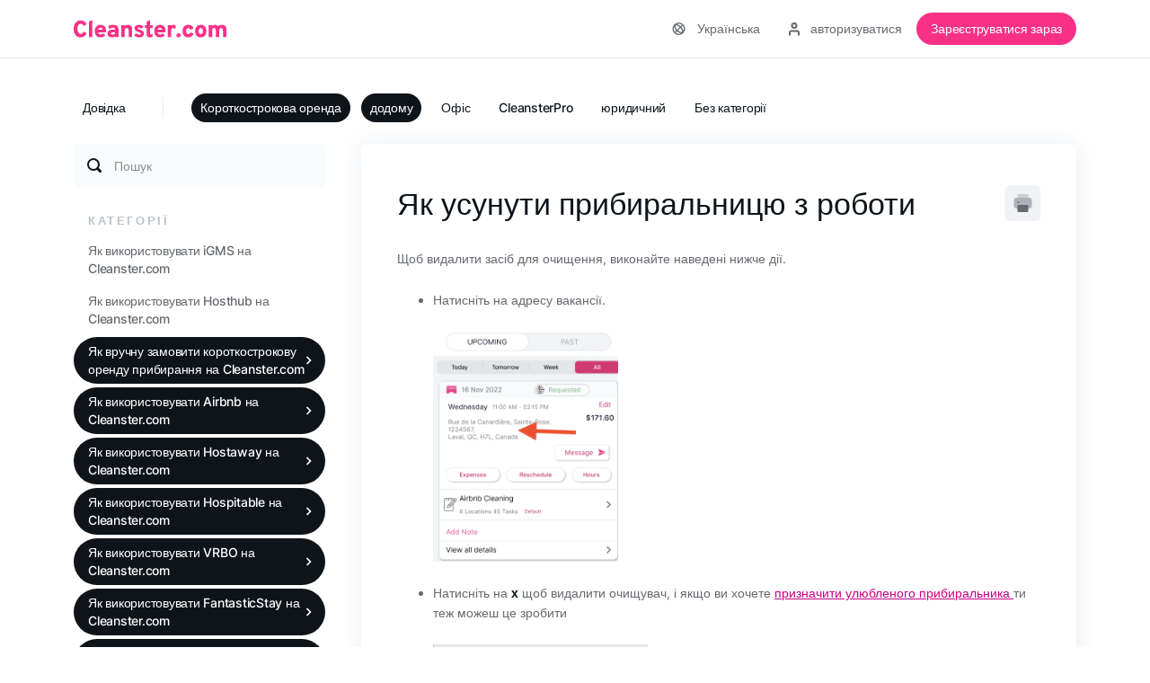

--- FILE ---
content_type: text/html; charset=UTF-8
request_url: https://help.cleanster.com/uk/how-to-remove-a-cleaner-from-a-job/
body_size: 29370
content:
<!DOCTYPE html>
<html lang="uk">
<head><meta charset="UTF-8"><script>if(navigator.userAgent.match(/MSIE|Internet Explorer/i)||navigator.userAgent.match(/Trident\/7\..*?rv:11/i)){var href=document.location.href;if(!href.match(/[?&]nowprocket/)){if(href.indexOf("?")==-1){if(href.indexOf("#")==-1){document.location.href=href+"?nowprocket=1"}else{document.location.href=href.replace("#","?nowprocket=1#")}}else{if(href.indexOf("#")==-1){document.location.href=href+"&nowprocket=1"}else{document.location.href=href.replace("#","&nowprocket=1#")}}}}</script><script>(()=>{class RocketLazyLoadScripts{constructor(){this.v="2.0.4",this.userEvents=["keydown","keyup","mousedown","mouseup","mousemove","mouseover","mouseout","touchmove","touchstart","touchend","touchcancel","wheel","click","dblclick","input"],this.attributeEvents=["onblur","onclick","oncontextmenu","ondblclick","onfocus","onmousedown","onmouseenter","onmouseleave","onmousemove","onmouseout","onmouseover","onmouseup","onmousewheel","onscroll","onsubmit"]}async t(){this.i(),this.o(),/iP(ad|hone)/.test(navigator.userAgent)&&this.h(),this.u(),this.l(this),this.m(),this.k(this),this.p(this),this._(),await Promise.all([this.R(),this.L()]),this.lastBreath=Date.now(),this.S(this),this.P(),this.D(),this.O(),this.M(),await this.C(this.delayedScripts.normal),await this.C(this.delayedScripts.defer),await this.C(this.delayedScripts.async),await this.T(),await this.F(),await this.j(),await this.A(),window.dispatchEvent(new Event("rocket-allScriptsLoaded")),this.everythingLoaded=!0,this.lastTouchEnd&&await new Promise(t=>setTimeout(t,500-Date.now()+this.lastTouchEnd)),this.I(),this.H(),this.U(),this.W()}i(){this.CSPIssue=sessionStorage.getItem("rocketCSPIssue"),document.addEventListener("securitypolicyviolation",t=>{this.CSPIssue||"script-src-elem"!==t.violatedDirective||"data"!==t.blockedURI||(this.CSPIssue=!0,sessionStorage.setItem("rocketCSPIssue",!0))},{isRocket:!0})}o(){window.addEventListener("pageshow",t=>{this.persisted=t.persisted,this.realWindowLoadedFired=!0},{isRocket:!0}),window.addEventListener("pagehide",()=>{this.onFirstUserAction=null},{isRocket:!0})}h(){let t;function e(e){t=e}window.addEventListener("touchstart",e,{isRocket:!0}),window.addEventListener("touchend",function i(o){o.changedTouches[0]&&t.changedTouches[0]&&Math.abs(o.changedTouches[0].pageX-t.changedTouches[0].pageX)<10&&Math.abs(o.changedTouches[0].pageY-t.changedTouches[0].pageY)<10&&o.timeStamp-t.timeStamp<200&&(window.removeEventListener("touchstart",e,{isRocket:!0}),window.removeEventListener("touchend",i,{isRocket:!0}),"INPUT"===o.target.tagName&&"text"===o.target.type||(o.target.dispatchEvent(new TouchEvent("touchend",{target:o.target,bubbles:!0})),o.target.dispatchEvent(new MouseEvent("mouseover",{target:o.target,bubbles:!0})),o.target.dispatchEvent(new PointerEvent("click",{target:o.target,bubbles:!0,cancelable:!0,detail:1,clientX:o.changedTouches[0].clientX,clientY:o.changedTouches[0].clientY})),event.preventDefault()))},{isRocket:!0})}q(t){this.userActionTriggered||("mousemove"!==t.type||this.firstMousemoveIgnored?"keyup"===t.type||"mouseover"===t.type||"mouseout"===t.type||(this.userActionTriggered=!0,this.onFirstUserAction&&this.onFirstUserAction()):this.firstMousemoveIgnored=!0),"click"===t.type&&t.preventDefault(),t.stopPropagation(),t.stopImmediatePropagation(),"touchstart"===this.lastEvent&&"touchend"===t.type&&(this.lastTouchEnd=Date.now()),"click"===t.type&&(this.lastTouchEnd=0),this.lastEvent=t.type,t.composedPath&&t.composedPath()[0].getRootNode()instanceof ShadowRoot&&(t.rocketTarget=t.composedPath()[0]),this.savedUserEvents.push(t)}u(){this.savedUserEvents=[],this.userEventHandler=this.q.bind(this),this.userEvents.forEach(t=>window.addEventListener(t,this.userEventHandler,{passive:!1,isRocket:!0})),document.addEventListener("visibilitychange",this.userEventHandler,{isRocket:!0})}U(){this.userEvents.forEach(t=>window.removeEventListener(t,this.userEventHandler,{passive:!1,isRocket:!0})),document.removeEventListener("visibilitychange",this.userEventHandler,{isRocket:!0}),this.savedUserEvents.forEach(t=>{(t.rocketTarget||t.target).dispatchEvent(new window[t.constructor.name](t.type,t))})}m(){const t="return false",e=Array.from(this.attributeEvents,t=>"data-rocket-"+t),i="["+this.attributeEvents.join("],[")+"]",o="[data-rocket-"+this.attributeEvents.join("],[data-rocket-")+"]",s=(e,i,o)=>{o&&o!==t&&(e.setAttribute("data-rocket-"+i,o),e["rocket"+i]=new Function("event",o),e.setAttribute(i,t))};new MutationObserver(t=>{for(const n of t)"attributes"===n.type&&(n.attributeName.startsWith("data-rocket-")||this.everythingLoaded?n.attributeName.startsWith("data-rocket-")&&this.everythingLoaded&&this.N(n.target,n.attributeName.substring(12)):s(n.target,n.attributeName,n.target.getAttribute(n.attributeName))),"childList"===n.type&&n.addedNodes.forEach(t=>{if(t.nodeType===Node.ELEMENT_NODE)if(this.everythingLoaded)for(const i of[t,...t.querySelectorAll(o)])for(const t of i.getAttributeNames())e.includes(t)&&this.N(i,t.substring(12));else for(const e of[t,...t.querySelectorAll(i)])for(const t of e.getAttributeNames())this.attributeEvents.includes(t)&&s(e,t,e.getAttribute(t))})}).observe(document,{subtree:!0,childList:!0,attributeFilter:[...this.attributeEvents,...e]})}I(){this.attributeEvents.forEach(t=>{document.querySelectorAll("[data-rocket-"+t+"]").forEach(e=>{this.N(e,t)})})}N(t,e){const i=t.getAttribute("data-rocket-"+e);i&&(t.setAttribute(e,i),t.removeAttribute("data-rocket-"+e))}k(t){Object.defineProperty(HTMLElement.prototype,"onclick",{get(){return this.rocketonclick||null},set(e){this.rocketonclick=e,this.setAttribute(t.everythingLoaded?"onclick":"data-rocket-onclick","this.rocketonclick(event)")}})}S(t){function e(e,i){let o=e[i];e[i]=null,Object.defineProperty(e,i,{get:()=>o,set(s){t.everythingLoaded?o=s:e["rocket"+i]=o=s}})}e(document,"onreadystatechange"),e(window,"onload"),e(window,"onpageshow");try{Object.defineProperty(document,"readyState",{get:()=>t.rocketReadyState,set(e){t.rocketReadyState=e},configurable:!0}),document.readyState="loading"}catch(t){console.log("WPRocket DJE readyState conflict, bypassing")}}l(t){this.originalAddEventListener=EventTarget.prototype.addEventListener,this.originalRemoveEventListener=EventTarget.prototype.removeEventListener,this.savedEventListeners=[],EventTarget.prototype.addEventListener=function(e,i,o){o&&o.isRocket||!t.B(e,this)&&!t.userEvents.includes(e)||t.B(e,this)&&!t.userActionTriggered||e.startsWith("rocket-")||t.everythingLoaded?t.originalAddEventListener.call(this,e,i,o):(t.savedEventListeners.push({target:this,remove:!1,type:e,func:i,options:o}),"mouseenter"!==e&&"mouseleave"!==e||t.originalAddEventListener.call(this,e,t.savedUserEvents.push,o))},EventTarget.prototype.removeEventListener=function(e,i,o){o&&o.isRocket||!t.B(e,this)&&!t.userEvents.includes(e)||t.B(e,this)&&!t.userActionTriggered||e.startsWith("rocket-")||t.everythingLoaded?t.originalRemoveEventListener.call(this,e,i,o):t.savedEventListeners.push({target:this,remove:!0,type:e,func:i,options:o})}}J(t,e){this.savedEventListeners=this.savedEventListeners.filter(i=>{let o=i.type,s=i.target||window;return e!==o||t!==s||(this.B(o,s)&&(i.type="rocket-"+o),this.$(i),!1)})}H(){EventTarget.prototype.addEventListener=this.originalAddEventListener,EventTarget.prototype.removeEventListener=this.originalRemoveEventListener,this.savedEventListeners.forEach(t=>this.$(t))}$(t){t.remove?this.originalRemoveEventListener.call(t.target,t.type,t.func,t.options):this.originalAddEventListener.call(t.target,t.type,t.func,t.options)}p(t){let e;function i(e){return t.everythingLoaded?e:e.split(" ").map(t=>"load"===t||t.startsWith("load.")?"rocket-jquery-load":t).join(" ")}function o(o){function s(e){const s=o.fn[e];o.fn[e]=o.fn.init.prototype[e]=function(){return this[0]===window&&t.userActionTriggered&&("string"==typeof arguments[0]||arguments[0]instanceof String?arguments[0]=i(arguments[0]):"object"==typeof arguments[0]&&Object.keys(arguments[0]).forEach(t=>{const e=arguments[0][t];delete arguments[0][t],arguments[0][i(t)]=e})),s.apply(this,arguments),this}}if(o&&o.fn&&!t.allJQueries.includes(o)){const e={DOMContentLoaded:[],"rocket-DOMContentLoaded":[]};for(const t in e)document.addEventListener(t,()=>{e[t].forEach(t=>t())},{isRocket:!0});o.fn.ready=o.fn.init.prototype.ready=function(i){function s(){parseInt(o.fn.jquery)>2?setTimeout(()=>i.bind(document)(o)):i.bind(document)(o)}return"function"==typeof i&&(t.realDomReadyFired?!t.userActionTriggered||t.fauxDomReadyFired?s():e["rocket-DOMContentLoaded"].push(s):e.DOMContentLoaded.push(s)),o([])},s("on"),s("one"),s("off"),t.allJQueries.push(o)}e=o}t.allJQueries=[],o(window.jQuery),Object.defineProperty(window,"jQuery",{get:()=>e,set(t){o(t)}})}P(){const t=new Map;document.write=document.writeln=function(e){const i=document.currentScript,o=document.createRange(),s=i.parentElement;let n=t.get(i);void 0===n&&(n=i.nextSibling,t.set(i,n));const c=document.createDocumentFragment();o.setStart(c,0),c.appendChild(o.createContextualFragment(e)),s.insertBefore(c,n)}}async R(){return new Promise(t=>{this.userActionTriggered?t():this.onFirstUserAction=t})}async L(){return new Promise(t=>{document.addEventListener("DOMContentLoaded",()=>{this.realDomReadyFired=!0,t()},{isRocket:!0})})}async j(){return this.realWindowLoadedFired?Promise.resolve():new Promise(t=>{window.addEventListener("load",t,{isRocket:!0})})}M(){this.pendingScripts=[];this.scriptsMutationObserver=new MutationObserver(t=>{for(const e of t)e.addedNodes.forEach(t=>{"SCRIPT"!==t.tagName||t.noModule||t.isWPRocket||this.pendingScripts.push({script:t,promise:new Promise(e=>{const i=()=>{const i=this.pendingScripts.findIndex(e=>e.script===t);i>=0&&this.pendingScripts.splice(i,1),e()};t.addEventListener("load",i,{isRocket:!0}),t.addEventListener("error",i,{isRocket:!0}),setTimeout(i,1e3)})})})}),this.scriptsMutationObserver.observe(document,{childList:!0,subtree:!0})}async F(){await this.X(),this.pendingScripts.length?(await this.pendingScripts[0].promise,await this.F()):this.scriptsMutationObserver.disconnect()}D(){this.delayedScripts={normal:[],async:[],defer:[]},document.querySelectorAll("script[type$=rocketlazyloadscript]").forEach(t=>{t.hasAttribute("data-rocket-src")?t.hasAttribute("async")&&!1!==t.async?this.delayedScripts.async.push(t):t.hasAttribute("defer")&&!1!==t.defer||"module"===t.getAttribute("data-rocket-type")?this.delayedScripts.defer.push(t):this.delayedScripts.normal.push(t):this.delayedScripts.normal.push(t)})}async _(){await this.L();let t=[];document.querySelectorAll("script[type$=rocketlazyloadscript][data-rocket-src]").forEach(e=>{let i=e.getAttribute("data-rocket-src");if(i&&!i.startsWith("data:")){i.startsWith("//")&&(i=location.protocol+i);try{const o=new URL(i).origin;o!==location.origin&&t.push({src:o,crossOrigin:e.crossOrigin||"module"===e.getAttribute("data-rocket-type")})}catch(t){}}}),t=[...new Map(t.map(t=>[JSON.stringify(t),t])).values()],this.Y(t,"preconnect")}async G(t){if(await this.K(),!0!==t.noModule||!("noModule"in HTMLScriptElement.prototype))return new Promise(e=>{let i;function o(){(i||t).setAttribute("data-rocket-status","executed"),e()}try{if(navigator.userAgent.includes("Firefox/")||""===navigator.vendor||this.CSPIssue)i=document.createElement("script"),[...t.attributes].forEach(t=>{let e=t.nodeName;"type"!==e&&("data-rocket-type"===e&&(e="type"),"data-rocket-src"===e&&(e="src"),i.setAttribute(e,t.nodeValue))}),t.text&&(i.text=t.text),t.nonce&&(i.nonce=t.nonce),i.hasAttribute("src")?(i.addEventListener("load",o,{isRocket:!0}),i.addEventListener("error",()=>{i.setAttribute("data-rocket-status","failed-network"),e()},{isRocket:!0}),setTimeout(()=>{i.isConnected||e()},1)):(i.text=t.text,o()),i.isWPRocket=!0,t.parentNode.replaceChild(i,t);else{const i=t.getAttribute("data-rocket-type"),s=t.getAttribute("data-rocket-src");i?(t.type=i,t.removeAttribute("data-rocket-type")):t.removeAttribute("type"),t.addEventListener("load",o,{isRocket:!0}),t.addEventListener("error",i=>{this.CSPIssue&&i.target.src.startsWith("data:")?(console.log("WPRocket: CSP fallback activated"),t.removeAttribute("src"),this.G(t).then(e)):(t.setAttribute("data-rocket-status","failed-network"),e())},{isRocket:!0}),s?(t.fetchPriority="high",t.removeAttribute("data-rocket-src"),t.src=s):t.src="data:text/javascript;base64,"+window.btoa(unescape(encodeURIComponent(t.text)))}}catch(i){t.setAttribute("data-rocket-status","failed-transform"),e()}});t.setAttribute("data-rocket-status","skipped")}async C(t){const e=t.shift();return e?(e.isConnected&&await this.G(e),this.C(t)):Promise.resolve()}O(){this.Y([...this.delayedScripts.normal,...this.delayedScripts.defer,...this.delayedScripts.async],"preload")}Y(t,e){this.trash=this.trash||[];let i=!0;var o=document.createDocumentFragment();t.forEach(t=>{const s=t.getAttribute&&t.getAttribute("data-rocket-src")||t.src;if(s&&!s.startsWith("data:")){const n=document.createElement("link");n.href=s,n.rel=e,"preconnect"!==e&&(n.as="script",n.fetchPriority=i?"high":"low"),t.getAttribute&&"module"===t.getAttribute("data-rocket-type")&&(n.crossOrigin=!0),t.crossOrigin&&(n.crossOrigin=t.crossOrigin),t.integrity&&(n.integrity=t.integrity),t.nonce&&(n.nonce=t.nonce),o.appendChild(n),this.trash.push(n),i=!1}}),document.head.appendChild(o)}W(){this.trash.forEach(t=>t.remove())}async T(){try{document.readyState="interactive"}catch(t){}this.fauxDomReadyFired=!0;try{await this.K(),this.J(document,"readystatechange"),document.dispatchEvent(new Event("rocket-readystatechange")),await this.K(),document.rocketonreadystatechange&&document.rocketonreadystatechange(),await this.K(),this.J(document,"DOMContentLoaded"),document.dispatchEvent(new Event("rocket-DOMContentLoaded")),await this.K(),this.J(window,"DOMContentLoaded"),window.dispatchEvent(new Event("rocket-DOMContentLoaded"))}catch(t){console.error(t)}}async A(){try{document.readyState="complete"}catch(t){}try{await this.K(),this.J(document,"readystatechange"),document.dispatchEvent(new Event("rocket-readystatechange")),await this.K(),document.rocketonreadystatechange&&document.rocketonreadystatechange(),await this.K(),this.J(window,"load"),window.dispatchEvent(new Event("rocket-load")),await this.K(),window.rocketonload&&window.rocketonload(),await this.K(),this.allJQueries.forEach(t=>t(window).trigger("rocket-jquery-load")),await this.K(),this.J(window,"pageshow");const t=new Event("rocket-pageshow");t.persisted=this.persisted,window.dispatchEvent(t),await this.K(),window.rocketonpageshow&&window.rocketonpageshow({persisted:this.persisted})}catch(t){console.error(t)}}async K(){Date.now()-this.lastBreath>45&&(await this.X(),this.lastBreath=Date.now())}async X(){return document.hidden?new Promise(t=>setTimeout(t)):new Promise(t=>requestAnimationFrame(t))}B(t,e){return e===document&&"readystatechange"===t||(e===document&&"DOMContentLoaded"===t||(e===window&&"DOMContentLoaded"===t||(e===window&&"load"===t||e===window&&"pageshow"===t)))}static run(){(new RocketLazyLoadScripts).t()}}RocketLazyLoadScripts.run()})();</script>
	
	<meta http-equiv="X-UA-Compatible" content="IE=edge" />
	<meta name="viewport" content="width=device-width, initial-scale=1, maximum-scale=1" />
	<link rel="profile" href="http://gmpg.org/xfn/11">
	<meta name='robots' content='index, follow, max-image-preview:large, max-snippet:-1, max-video-preview:-1' />

	<!-- This site is optimized with the Yoast SEO Premium plugin v20.11 (Yoast SEO v26.7) - https://yoast.com/wordpress/plugins/seo/ -->
	<title>How to remove a cleaner from a job - Cleanster.com Support | How can we help?</title>
	<link rel="canonical" href="https://help.cleanster.com/uk/how-to-remove-a-cleaner-from-a-job/" />
	<meta property="og:locale" content="uk_UA" />
	<meta property="og:type" content="article" />
	<meta property="og:title" content="How to remove a cleaner from a job" />
	<meta property="og:description" content="To remove a cleaner, kindly follow these steps. Note that we do not share your property information until the cleaner has tapped Arrived so you can rest assured that your property information is safe. Also it is completely free to remove a cleanser if they have not tapped &#8220;on my way&#8221;." />
	<meta property="og:url" content="https://help.cleanster.com/uk/how-to-remove-a-cleaner-from-a-job/" />
	<meta property="og:site_name" content="Cleanster.com Support | How can we help?" />
	<meta property="article:modified_time" content="2022-11-23T16:28:26+00:00" />
	<meta property="og:image" content="https://help.cleanster.com/wp-content/uploads/2022/11/Screenshot-2022-11-23-at-8.50.26-AM-823x1024.png" />
	<meta name="twitter:card" content="summary_large_image" />
	<meta name="twitter:label1" content="Прибл. час читання" />
	<meta name="twitter:data1" content="1 хвилина" />
	<script type="application/ld+json" class="yoast-schema-graph">{"@context":"https://schema.org","@graph":[{"@type":"WebPage","@id":"https://help.cleanster.com/how-to-remove-a-cleaner-from-a-job/","url":"https://help.cleanster.com/how-to-remove-a-cleaner-from-a-job/","name":"How to remove a cleaner from a job - Cleanster.com Support | How can we help?","isPartOf":{"@id":"https://help.cleanster.com/#website"},"primaryImageOfPage":{"@id":"https://help.cleanster.com/how-to-remove-a-cleaner-from-a-job/#primaryimage"},"image":{"@id":"https://help.cleanster.com/how-to-remove-a-cleaner-from-a-job/#primaryimage"},"thumbnailUrl":"https://help.cleanster.com/wp-content/uploads/2022/11/Screenshot-2022-11-23-at-8.50.26-AM-823x1024.png","datePublished":"2022-11-23T13:53:05+00:00","dateModified":"2022-11-23T16:28:26+00:00","breadcrumb":{"@id":"https://help.cleanster.com/how-to-remove-a-cleaner-from-a-job/#breadcrumb"},"inLanguage":"uk","potentialAction":[{"@type":"ReadAction","target":["https://help.cleanster.com/how-to-remove-a-cleaner-from-a-job/"]}]},{"@type":"ImageObject","inLanguage":"uk","@id":"https://help.cleanster.com/how-to-remove-a-cleaner-from-a-job/#primaryimage","url":"https://help.cleanster.com/wp-content/uploads/2022/11/Screenshot-2022-11-23-at-8.50.26-AM-823x1024.png","contentUrl":"https://help.cleanster.com/wp-content/uploads/2022/11/Screenshot-2022-11-23-at-8.50.26-AM-823x1024.png"},{"@type":"BreadcrumbList","@id":"https://help.cleanster.com/how-to-remove-a-cleaner-from-a-job/#breadcrumb","itemListElement":[{"@type":"ListItem","position":1,"name":"Home","item":"https://help.cleanster.com/"},{"@type":"ListItem","position":2,"name":"How to remove a cleaner from a job"}]},{"@type":"WebSite","@id":"https://help.cleanster.com/#website","url":"https://help.cleanster.com/","name":"Cleanster.com Support | How can we help?","description":"","publisher":{"@id":"https://help.cleanster.com/#organization"},"potentialAction":[{"@type":"SearchAction","target":{"@type":"EntryPoint","urlTemplate":"https://help.cleanster.com/?s={search_term_string}"},"query-input":{"@type":"PropertyValueSpecification","valueRequired":true,"valueName":"search_term_string"}}],"inLanguage":"uk"},{"@type":"Organization","@id":"https://help.cleanster.com/#organization","name":"Cleanster.com Support | How can we help?","url":"https://help.cleanster.com/","logo":{"@type":"ImageObject","inLanguage":"uk","@id":"https://help.cleanster.com/#/schema/logo/image/","url":"https://help.cleanster.com/wp-content/uploads/2022/11/cleanster.com_.svg","contentUrl":"https://help.cleanster.com/wp-content/uploads/2022/11/cleanster.com_.svg","caption":"Cleanster.com Support | How can we help?"},"image":{"@id":"https://help.cleanster.com/#/schema/logo/image/"}}]}</script>
	<!-- / Yoast SEO Premium plugin. -->



<link rel="alternate" type="application/rss+xml" title="Cleanster.com Support | How can we help? &raquo; стрічка" href="https://help.cleanster.com/uk/feed/" />
<link rel="alternate" type="application/rss+xml" title="Cleanster.com Support | How can we help? &raquo; Канал коментарів" href="https://help.cleanster.com/uk/comments/feed/" />
<link rel="alternate" title="oEmbed (JSON)" type="application/json+oembed" href="https://help.cleanster.com/uk/wp-json/oembed/1.0/embed?url=https%3A%2F%2Fhelp.cleanster.com%2Fuk%2Fhow-to-remove-a-cleaner-from-a-job%2F" />
<link rel="alternate" title="oEmbed (XML)" type="text/xml+oembed" href="https://help.cleanster.com/uk/wp-json/oembed/1.0/embed?url=https%3A%2F%2Fhelp.cleanster.com%2Fuk%2Fhow-to-remove-a-cleaner-from-a-job%2F&#038;format=xml" />
<style id='wp-img-auto-sizes-contain-inline-css'>
img:is([sizes=auto i],[sizes^="auto," i]){contain-intrinsic-size:3000px 1500px}
/*# sourceURL=wp-img-auto-sizes-contain-inline-css */
</style>
<style id='wp-emoji-styles-inline-css'>

	img.wp-smiley, img.emoji {
		display: inline !important;
		border: none !important;
		box-shadow: none !important;
		height: 1em !important;
		width: 1em !important;
		margin: 0 0.07em !important;
		vertical-align: -0.1em !important;
		background: none !important;
		padding: 0 !important;
	}
/*# sourceURL=wp-emoji-styles-inline-css */
</style>
<style id='wp-block-library-inline-css'>
:root{--wp-block-synced-color:#7a00df;--wp-block-synced-color--rgb:122,0,223;--wp-bound-block-color:var(--wp-block-synced-color);--wp-editor-canvas-background:#ddd;--wp-admin-theme-color:#007cba;--wp-admin-theme-color--rgb:0,124,186;--wp-admin-theme-color-darker-10:#006ba1;--wp-admin-theme-color-darker-10--rgb:0,107,160.5;--wp-admin-theme-color-darker-20:#005a87;--wp-admin-theme-color-darker-20--rgb:0,90,135;--wp-admin-border-width-focus:2px}@media (min-resolution:192dpi){:root{--wp-admin-border-width-focus:1.5px}}.wp-element-button{cursor:pointer}:root .has-very-light-gray-background-color{background-color:#eee}:root .has-very-dark-gray-background-color{background-color:#313131}:root .has-very-light-gray-color{color:#eee}:root .has-very-dark-gray-color{color:#313131}:root .has-vivid-green-cyan-to-vivid-cyan-blue-gradient-background{background:linear-gradient(135deg,#00d084,#0693e3)}:root .has-purple-crush-gradient-background{background:linear-gradient(135deg,#34e2e4,#4721fb 50%,#ab1dfe)}:root .has-hazy-dawn-gradient-background{background:linear-gradient(135deg,#faaca8,#dad0ec)}:root .has-subdued-olive-gradient-background{background:linear-gradient(135deg,#fafae1,#67a671)}:root .has-atomic-cream-gradient-background{background:linear-gradient(135deg,#fdd79a,#004a59)}:root .has-nightshade-gradient-background{background:linear-gradient(135deg,#330968,#31cdcf)}:root .has-midnight-gradient-background{background:linear-gradient(135deg,#020381,#2874fc)}:root{--wp--preset--font-size--normal:16px;--wp--preset--font-size--huge:42px}.has-regular-font-size{font-size:1em}.has-larger-font-size{font-size:2.625em}.has-normal-font-size{font-size:var(--wp--preset--font-size--normal)}.has-huge-font-size{font-size:var(--wp--preset--font-size--huge)}.has-text-align-center{text-align:center}.has-text-align-left{text-align:left}.has-text-align-right{text-align:right}.has-fit-text{white-space:nowrap!important}#end-resizable-editor-section{display:none}.aligncenter{clear:both}.items-justified-left{justify-content:flex-start}.items-justified-center{justify-content:center}.items-justified-right{justify-content:flex-end}.items-justified-space-between{justify-content:space-between}.screen-reader-text{border:0;clip-path:inset(50%);height:1px;margin:-1px;overflow:hidden;padding:0;position:absolute;width:1px;word-wrap:normal!important}.screen-reader-text:focus{background-color:#ddd;clip-path:none;color:#444;display:block;font-size:1em;height:auto;left:5px;line-height:normal;padding:15px 23px 14px;text-decoration:none;top:5px;width:auto;z-index:100000}html :where(.has-border-color){border-style:solid}html :where([style*=border-top-color]){border-top-style:solid}html :where([style*=border-right-color]){border-right-style:solid}html :where([style*=border-bottom-color]){border-bottom-style:solid}html :where([style*=border-left-color]){border-left-style:solid}html :where([style*=border-width]){border-style:solid}html :where([style*=border-top-width]){border-top-style:solid}html :where([style*=border-right-width]){border-right-style:solid}html :where([style*=border-bottom-width]){border-bottom-style:solid}html :where([style*=border-left-width]){border-left-style:solid}html :where(img[class*=wp-image-]){height:auto;max-width:100%}:where(figure){margin:0 0 1em}html :where(.is-position-sticky){--wp-admin--admin-bar--position-offset:var(--wp-admin--admin-bar--height,0px)}@media screen and (max-width:600px){html :where(.is-position-sticky){--wp-admin--admin-bar--position-offset:0px}}

/*# sourceURL=wp-block-library-inline-css */
</style><style id='wp-block-image-inline-css'>
.wp-block-image>a,.wp-block-image>figure>a{display:inline-block}.wp-block-image img{box-sizing:border-box;height:auto;max-width:100%;vertical-align:bottom}@media not (prefers-reduced-motion){.wp-block-image img.hide{visibility:hidden}.wp-block-image img.show{animation:show-content-image .4s}}.wp-block-image[style*=border-radius] img,.wp-block-image[style*=border-radius]>a{border-radius:inherit}.wp-block-image.has-custom-border img{box-sizing:border-box}.wp-block-image.aligncenter{text-align:center}.wp-block-image.alignfull>a,.wp-block-image.alignwide>a{width:100%}.wp-block-image.alignfull img,.wp-block-image.alignwide img{height:auto;width:100%}.wp-block-image .aligncenter,.wp-block-image .alignleft,.wp-block-image .alignright,.wp-block-image.aligncenter,.wp-block-image.alignleft,.wp-block-image.alignright{display:table}.wp-block-image .aligncenter>figcaption,.wp-block-image .alignleft>figcaption,.wp-block-image .alignright>figcaption,.wp-block-image.aligncenter>figcaption,.wp-block-image.alignleft>figcaption,.wp-block-image.alignright>figcaption{caption-side:bottom;display:table-caption}.wp-block-image .alignleft{float:left;margin:.5em 1em .5em 0}.wp-block-image .alignright{float:right;margin:.5em 0 .5em 1em}.wp-block-image .aligncenter{margin-left:auto;margin-right:auto}.wp-block-image :where(figcaption){margin-bottom:1em;margin-top:.5em}.wp-block-image.is-style-circle-mask img{border-radius:9999px}@supports ((-webkit-mask-image:none) or (mask-image:none)) or (-webkit-mask-image:none){.wp-block-image.is-style-circle-mask img{border-radius:0;-webkit-mask-image:url('data:image/svg+xml;utf8,<svg viewBox="0 0 100 100" xmlns="http://www.w3.org/2000/svg"><circle cx="50" cy="50" r="50"/></svg>');mask-image:url('data:image/svg+xml;utf8,<svg viewBox="0 0 100 100" xmlns="http://www.w3.org/2000/svg"><circle cx="50" cy="50" r="50"/></svg>');mask-mode:alpha;-webkit-mask-position:center;mask-position:center;-webkit-mask-repeat:no-repeat;mask-repeat:no-repeat;-webkit-mask-size:contain;mask-size:contain}}:root :where(.wp-block-image.is-style-rounded img,.wp-block-image .is-style-rounded img){border-radius:9999px}.wp-block-image figure{margin:0}.wp-lightbox-container{display:flex;flex-direction:column;position:relative}.wp-lightbox-container img{cursor:zoom-in}.wp-lightbox-container img:hover+button{opacity:1}.wp-lightbox-container button{align-items:center;backdrop-filter:blur(16px) saturate(180%);background-color:#5a5a5a40;border:none;border-radius:4px;cursor:zoom-in;display:flex;height:20px;justify-content:center;opacity:0;padding:0;position:absolute;right:16px;text-align:center;top:16px;width:20px;z-index:100}@media not (prefers-reduced-motion){.wp-lightbox-container button{transition:opacity .2s ease}}.wp-lightbox-container button:focus-visible{outline:3px auto #5a5a5a40;outline:3px auto -webkit-focus-ring-color;outline-offset:3px}.wp-lightbox-container button:hover{cursor:pointer;opacity:1}.wp-lightbox-container button:focus{opacity:1}.wp-lightbox-container button:focus,.wp-lightbox-container button:hover,.wp-lightbox-container button:not(:hover):not(:active):not(.has-background){background-color:#5a5a5a40;border:none}.wp-lightbox-overlay{box-sizing:border-box;cursor:zoom-out;height:100vh;left:0;overflow:hidden;position:fixed;top:0;visibility:hidden;width:100%;z-index:100000}.wp-lightbox-overlay .close-button{align-items:center;cursor:pointer;display:flex;justify-content:center;min-height:40px;min-width:40px;padding:0;position:absolute;right:calc(env(safe-area-inset-right) + 16px);top:calc(env(safe-area-inset-top) + 16px);z-index:5000000}.wp-lightbox-overlay .close-button:focus,.wp-lightbox-overlay .close-button:hover,.wp-lightbox-overlay .close-button:not(:hover):not(:active):not(.has-background){background:none;border:none}.wp-lightbox-overlay .lightbox-image-container{height:var(--wp--lightbox-container-height);left:50%;overflow:hidden;position:absolute;top:50%;transform:translate(-50%,-50%);transform-origin:top left;width:var(--wp--lightbox-container-width);z-index:9999999999}.wp-lightbox-overlay .wp-block-image{align-items:center;box-sizing:border-box;display:flex;height:100%;justify-content:center;margin:0;position:relative;transform-origin:0 0;width:100%;z-index:3000000}.wp-lightbox-overlay .wp-block-image img{height:var(--wp--lightbox-image-height);min-height:var(--wp--lightbox-image-height);min-width:var(--wp--lightbox-image-width);width:var(--wp--lightbox-image-width)}.wp-lightbox-overlay .wp-block-image figcaption{display:none}.wp-lightbox-overlay button{background:none;border:none}.wp-lightbox-overlay .scrim{background-color:#fff;height:100%;opacity:.9;position:absolute;width:100%;z-index:2000000}.wp-lightbox-overlay.active{visibility:visible}@media not (prefers-reduced-motion){.wp-lightbox-overlay.active{animation:turn-on-visibility .25s both}.wp-lightbox-overlay.active img{animation:turn-on-visibility .35s both}.wp-lightbox-overlay.show-closing-animation:not(.active){animation:turn-off-visibility .35s both}.wp-lightbox-overlay.show-closing-animation:not(.active) img{animation:turn-off-visibility .25s both}.wp-lightbox-overlay.zoom.active{animation:none;opacity:1;visibility:visible}.wp-lightbox-overlay.zoom.active .lightbox-image-container{animation:lightbox-zoom-in .4s}.wp-lightbox-overlay.zoom.active .lightbox-image-container img{animation:none}.wp-lightbox-overlay.zoom.active .scrim{animation:turn-on-visibility .4s forwards}.wp-lightbox-overlay.zoom.show-closing-animation:not(.active){animation:none}.wp-lightbox-overlay.zoom.show-closing-animation:not(.active) .lightbox-image-container{animation:lightbox-zoom-out .4s}.wp-lightbox-overlay.zoom.show-closing-animation:not(.active) .lightbox-image-container img{animation:none}.wp-lightbox-overlay.zoom.show-closing-animation:not(.active) .scrim{animation:turn-off-visibility .4s forwards}}@keyframes show-content-image{0%{visibility:hidden}99%{visibility:hidden}to{visibility:visible}}@keyframes turn-on-visibility{0%{opacity:0}to{opacity:1}}@keyframes turn-off-visibility{0%{opacity:1;visibility:visible}99%{opacity:0;visibility:visible}to{opacity:0;visibility:hidden}}@keyframes lightbox-zoom-in{0%{transform:translate(calc((-100vw + var(--wp--lightbox-scrollbar-width))/2 + var(--wp--lightbox-initial-left-position)),calc(-50vh + var(--wp--lightbox-initial-top-position))) scale(var(--wp--lightbox-scale))}to{transform:translate(-50%,-50%) scale(1)}}@keyframes lightbox-zoom-out{0%{transform:translate(-50%,-50%) scale(1);visibility:visible}99%{visibility:visible}to{transform:translate(calc((-100vw + var(--wp--lightbox-scrollbar-width))/2 + var(--wp--lightbox-initial-left-position)),calc(-50vh + var(--wp--lightbox-initial-top-position))) scale(var(--wp--lightbox-scale));visibility:hidden}}
/*# sourceURL=https://help.cleanster.com/wp-includes/blocks/image/style.min.css */
</style>
<style id='wp-block-list-inline-css'>
ol,ul{box-sizing:border-box}:root :where(.wp-block-list.has-background){padding:1.25em 2.375em}
/*# sourceURL=https://help.cleanster.com/wp-includes/blocks/list/style.min.css */
</style>
<style id='global-styles-inline-css'>
:root{--wp--preset--aspect-ratio--square: 1;--wp--preset--aspect-ratio--4-3: 4/3;--wp--preset--aspect-ratio--3-4: 3/4;--wp--preset--aspect-ratio--3-2: 3/2;--wp--preset--aspect-ratio--2-3: 2/3;--wp--preset--aspect-ratio--16-9: 16/9;--wp--preset--aspect-ratio--9-16: 9/16;--wp--preset--color--black: #000000;--wp--preset--color--cyan-bluish-gray: #abb8c3;--wp--preset--color--white: #ffffff;--wp--preset--color--pale-pink: #f78da7;--wp--preset--color--vivid-red: #cf2e2e;--wp--preset--color--luminous-vivid-orange: #ff6900;--wp--preset--color--luminous-vivid-amber: #fcb900;--wp--preset--color--light-green-cyan: #7bdcb5;--wp--preset--color--vivid-green-cyan: #00d084;--wp--preset--color--pale-cyan-blue: #8ed1fc;--wp--preset--color--vivid-cyan-blue: #0693e3;--wp--preset--color--vivid-purple: #9b51e0;--wp--preset--gradient--vivid-cyan-blue-to-vivid-purple: linear-gradient(135deg,rgb(6,147,227) 0%,rgb(155,81,224) 100%);--wp--preset--gradient--light-green-cyan-to-vivid-green-cyan: linear-gradient(135deg,rgb(122,220,180) 0%,rgb(0,208,130) 100%);--wp--preset--gradient--luminous-vivid-amber-to-luminous-vivid-orange: linear-gradient(135deg,rgb(252,185,0) 0%,rgb(255,105,0) 100%);--wp--preset--gradient--luminous-vivid-orange-to-vivid-red: linear-gradient(135deg,rgb(255,105,0) 0%,rgb(207,46,46) 100%);--wp--preset--gradient--very-light-gray-to-cyan-bluish-gray: linear-gradient(135deg,rgb(238,238,238) 0%,rgb(169,184,195) 100%);--wp--preset--gradient--cool-to-warm-spectrum: linear-gradient(135deg,rgb(74,234,220) 0%,rgb(151,120,209) 20%,rgb(207,42,186) 40%,rgb(238,44,130) 60%,rgb(251,105,98) 80%,rgb(254,248,76) 100%);--wp--preset--gradient--blush-light-purple: linear-gradient(135deg,rgb(255,206,236) 0%,rgb(152,150,240) 100%);--wp--preset--gradient--blush-bordeaux: linear-gradient(135deg,rgb(254,205,165) 0%,rgb(254,45,45) 50%,rgb(107,0,62) 100%);--wp--preset--gradient--luminous-dusk: linear-gradient(135deg,rgb(255,203,112) 0%,rgb(199,81,192) 50%,rgb(65,88,208) 100%);--wp--preset--gradient--pale-ocean: linear-gradient(135deg,rgb(255,245,203) 0%,rgb(182,227,212) 50%,rgb(51,167,181) 100%);--wp--preset--gradient--electric-grass: linear-gradient(135deg,rgb(202,248,128) 0%,rgb(113,206,126) 100%);--wp--preset--gradient--midnight: linear-gradient(135deg,rgb(2,3,129) 0%,rgb(40,116,252) 100%);--wp--preset--font-size--small: 13px;--wp--preset--font-size--medium: 20px;--wp--preset--font-size--large: 36px;--wp--preset--font-size--x-large: 42px;--wp--preset--spacing--20: 0.44rem;--wp--preset--spacing--30: 0.67rem;--wp--preset--spacing--40: 1rem;--wp--preset--spacing--50: 1.5rem;--wp--preset--spacing--60: 2.25rem;--wp--preset--spacing--70: 3.38rem;--wp--preset--spacing--80: 5.06rem;--wp--preset--shadow--natural: 6px 6px 9px rgba(0, 0, 0, 0.2);--wp--preset--shadow--deep: 12px 12px 50px rgba(0, 0, 0, 0.4);--wp--preset--shadow--sharp: 6px 6px 0px rgba(0, 0, 0, 0.2);--wp--preset--shadow--outlined: 6px 6px 0px -3px rgb(255, 255, 255), 6px 6px rgb(0, 0, 0);--wp--preset--shadow--crisp: 6px 6px 0px rgb(0, 0, 0);}:where(.is-layout-flex){gap: 0.5em;}:where(.is-layout-grid){gap: 0.5em;}body .is-layout-flex{display: flex;}.is-layout-flex{flex-wrap: wrap;align-items: center;}.is-layout-flex > :is(*, div){margin: 0;}body .is-layout-grid{display: grid;}.is-layout-grid > :is(*, div){margin: 0;}:where(.wp-block-columns.is-layout-flex){gap: 2em;}:where(.wp-block-columns.is-layout-grid){gap: 2em;}:where(.wp-block-post-template.is-layout-flex){gap: 1.25em;}:where(.wp-block-post-template.is-layout-grid){gap: 1.25em;}.has-black-color{color: var(--wp--preset--color--black) !important;}.has-cyan-bluish-gray-color{color: var(--wp--preset--color--cyan-bluish-gray) !important;}.has-white-color{color: var(--wp--preset--color--white) !important;}.has-pale-pink-color{color: var(--wp--preset--color--pale-pink) !important;}.has-vivid-red-color{color: var(--wp--preset--color--vivid-red) !important;}.has-luminous-vivid-orange-color{color: var(--wp--preset--color--luminous-vivid-orange) !important;}.has-luminous-vivid-amber-color{color: var(--wp--preset--color--luminous-vivid-amber) !important;}.has-light-green-cyan-color{color: var(--wp--preset--color--light-green-cyan) !important;}.has-vivid-green-cyan-color{color: var(--wp--preset--color--vivid-green-cyan) !important;}.has-pale-cyan-blue-color{color: var(--wp--preset--color--pale-cyan-blue) !important;}.has-vivid-cyan-blue-color{color: var(--wp--preset--color--vivid-cyan-blue) !important;}.has-vivid-purple-color{color: var(--wp--preset--color--vivid-purple) !important;}.has-black-background-color{background-color: var(--wp--preset--color--black) !important;}.has-cyan-bluish-gray-background-color{background-color: var(--wp--preset--color--cyan-bluish-gray) !important;}.has-white-background-color{background-color: var(--wp--preset--color--white) !important;}.has-pale-pink-background-color{background-color: var(--wp--preset--color--pale-pink) !important;}.has-vivid-red-background-color{background-color: var(--wp--preset--color--vivid-red) !important;}.has-luminous-vivid-orange-background-color{background-color: var(--wp--preset--color--luminous-vivid-orange) !important;}.has-luminous-vivid-amber-background-color{background-color: var(--wp--preset--color--luminous-vivid-amber) !important;}.has-light-green-cyan-background-color{background-color: var(--wp--preset--color--light-green-cyan) !important;}.has-vivid-green-cyan-background-color{background-color: var(--wp--preset--color--vivid-green-cyan) !important;}.has-pale-cyan-blue-background-color{background-color: var(--wp--preset--color--pale-cyan-blue) !important;}.has-vivid-cyan-blue-background-color{background-color: var(--wp--preset--color--vivid-cyan-blue) !important;}.has-vivid-purple-background-color{background-color: var(--wp--preset--color--vivid-purple) !important;}.has-black-border-color{border-color: var(--wp--preset--color--black) !important;}.has-cyan-bluish-gray-border-color{border-color: var(--wp--preset--color--cyan-bluish-gray) !important;}.has-white-border-color{border-color: var(--wp--preset--color--white) !important;}.has-pale-pink-border-color{border-color: var(--wp--preset--color--pale-pink) !important;}.has-vivid-red-border-color{border-color: var(--wp--preset--color--vivid-red) !important;}.has-luminous-vivid-orange-border-color{border-color: var(--wp--preset--color--luminous-vivid-orange) !important;}.has-luminous-vivid-amber-border-color{border-color: var(--wp--preset--color--luminous-vivid-amber) !important;}.has-light-green-cyan-border-color{border-color: var(--wp--preset--color--light-green-cyan) !important;}.has-vivid-green-cyan-border-color{border-color: var(--wp--preset--color--vivid-green-cyan) !important;}.has-pale-cyan-blue-border-color{border-color: var(--wp--preset--color--pale-cyan-blue) !important;}.has-vivid-cyan-blue-border-color{border-color: var(--wp--preset--color--vivid-cyan-blue) !important;}.has-vivid-purple-border-color{border-color: var(--wp--preset--color--vivid-purple) !important;}.has-vivid-cyan-blue-to-vivid-purple-gradient-background{background: var(--wp--preset--gradient--vivid-cyan-blue-to-vivid-purple) !important;}.has-light-green-cyan-to-vivid-green-cyan-gradient-background{background: var(--wp--preset--gradient--light-green-cyan-to-vivid-green-cyan) !important;}.has-luminous-vivid-amber-to-luminous-vivid-orange-gradient-background{background: var(--wp--preset--gradient--luminous-vivid-amber-to-luminous-vivid-orange) !important;}.has-luminous-vivid-orange-to-vivid-red-gradient-background{background: var(--wp--preset--gradient--luminous-vivid-orange-to-vivid-red) !important;}.has-very-light-gray-to-cyan-bluish-gray-gradient-background{background: var(--wp--preset--gradient--very-light-gray-to-cyan-bluish-gray) !important;}.has-cool-to-warm-spectrum-gradient-background{background: var(--wp--preset--gradient--cool-to-warm-spectrum) !important;}.has-blush-light-purple-gradient-background{background: var(--wp--preset--gradient--blush-light-purple) !important;}.has-blush-bordeaux-gradient-background{background: var(--wp--preset--gradient--blush-bordeaux) !important;}.has-luminous-dusk-gradient-background{background: var(--wp--preset--gradient--luminous-dusk) !important;}.has-pale-ocean-gradient-background{background: var(--wp--preset--gradient--pale-ocean) !important;}.has-electric-grass-gradient-background{background: var(--wp--preset--gradient--electric-grass) !important;}.has-midnight-gradient-background{background: var(--wp--preset--gradient--midnight) !important;}.has-small-font-size{font-size: var(--wp--preset--font-size--small) !important;}.has-medium-font-size{font-size: var(--wp--preset--font-size--medium) !important;}.has-large-font-size{font-size: var(--wp--preset--font-size--large) !important;}.has-x-large-font-size{font-size: var(--wp--preset--font-size--x-large) !important;}
/*# sourceURL=global-styles-inline-css */
</style>

<style id='classic-theme-styles-inline-css'>
/*! This file is auto-generated */
.wp-block-button__link{color:#fff;background-color:#32373c;border-radius:9999px;box-shadow:none;text-decoration:none;padding:calc(.667em + 2px) calc(1.333em + 2px);font-size:1.125em}.wp-block-file__button{background:#32373c;color:#fff;text-decoration:none}
/*# sourceURL=/wp-includes/css/classic-themes.min.css */
</style>
<link data-minify="1" rel='stylesheet' id='bootstrap-grid-css' href='https://help.cleanster.com/wp-content/cache/min/1/wp-content/themes/tidyapphelp/app/assets/css/bootstrap-grid.css?ver=1701083545' media='all' />
<link data-minify="1" rel='stylesheet' id='magnific-css' href='https://help.cleanster.com/wp-content/cache/min/1/wp-content/themes/tidyapphelp/app/assets/libs/magnific/magnific-popup.css?ver=1701083545' media='all' />
<link rel='stylesheet' id='sweetalert2-css' href='https://help.cleanster.com/wp-content/themes/tidyapphelp/app/assets/libs/sweetalert2/sweetalert2.min.css?ver=6.9' media='all' />
<link rel='stylesheet' id='datetimepicker-css' href='https://help.cleanster.com/wp-content/themes/tidyapphelp/app/assets/libs/datetimepicker/jquery.datetimepicker.min.css?ver=6.9' media='all' />
<link data-minify="1" rel='stylesheet' id='cleanster-main-css' href='https://help.cleanster.com/wp-content/cache/min/1/wp-content/themes/tidyapphelp/app/assets/css/style.css?ver=1701083545' media='all' />
<link data-minify="1" rel='stylesheet' id='cleanster-popup-css' href='https://help.cleanster.com/wp-content/cache/min/1/wp-content/themes/tidyapphelp/app/assets/css/popup.css?ver=1701083545' media='all' />
<link rel='stylesheet' id='cleanster-style-css' href='https://help.cleanster.com/wp-content/themes/tidyapphelp/style.css?ver=1.0.0' media='all' />
<link data-minify="1" rel='stylesheet' id='cleanster-help-css' href='https://help.cleanster.com/wp-content/cache/min/1/wp-content/themes/tidyapphelp/app/assets/css/pages/help.css?ver=1701083566' media='all' />
<link data-minify="1" rel='stylesheet' id='trp-language-switcher-v2-css' href='https://help.cleanster.com/wp-content/cache/min/1/wp-content/plugins/translatepress-multilingual/assets/css/trp-language-switcher-v2.css?ver=1759412322' media='all' />
<link rel='stylesheet' id='wp-block-paragraph-css' href='https://help.cleanster.com/wp-includes/blocks/paragraph/style.min.css?ver=6.9' media='all' />
<script src="https://help.cleanster.com/wp-content/themes/tidyapphelp/app/assets/libs/jquery/jquery.min.js?ver=3.6.1" id="jquery-js" data-rocket-defer defer></script>
<script type="rocketlazyloadscript" data-minify="1" data-rocket-src="https://help.cleanster.com/wp-content/cache/min/1/wp-content/plugins/translatepress-multilingual/assets/js/trp-frontend-language-switcher.js?ver=1759412322" id="trp-language-switcher-js-v2-js" data-rocket-defer defer></script>
<link rel="https://api.w.org/" href="https://help.cleanster.com/uk/wp-json/" /><link rel="alternate" title="JSON" type="application/json" href="https://help.cleanster.com/uk/wp-json/wp/v2/help/304" /><link rel="EditURI" type="application/rsd+xml" title="RSD" href="https://help.cleanster.com/xmlrpc.php?rsd" />
<meta name="generator" content="WordPress 6.9" />
<link rel='shortlink' href='https://help.cleanster.com/uk/?p=304' />
<link rel="alternate" hreflang="en-US" href="https://help.cleanster.com/how-to-remove-a-cleaner-from-a-job/"/>
<link rel="alternate" hreflang="fr-CA" href="https://help.cleanster.com/fr/how-to-remove-a-cleaner-from-a-job/"/>
<link rel="alternate" hreflang="es-MX" href="https://help.cleanster.com/es/how-to-remove-a-cleaner-from-a-job/"/>
<link rel="alternate" hreflang="pt-PT" href="https://help.cleanster.com/pt/how-to-remove-a-cleaner-from-a-job/"/>
<link rel="alternate" hreflang="zh-CN" href="https://help.cleanster.com/zh/how-to-remove-a-cleaner-from-a-job/"/>
<link rel="alternate" hreflang="ar" href="https://help.cleanster.com/ar/how-to-remove-a-cleaner-from-a-job/"/>
<link rel="alternate" hreflang="it-IT" href="https://help.cleanster.com/it/how-to-remove-a-cleaner-from-a-job/"/>
<link rel="alternate" hreflang="de-DE" href="https://help.cleanster.com/de/how-to-remove-a-cleaner-from-a-job/"/>
<link rel="alternate" hreflang="uk" href="https://help.cleanster.com/uk/how-to-remove-a-cleaner-from-a-job/"/>
<link rel="alternate" hreflang="ja" href="https://help.cleanster.com/ja/how-to-remove-a-cleaner-from-a-job/"/>
<link rel="alternate" hreflang="tl" href="https://help.cleanster.com/tl/how-to-remove-a-cleaner-from-a-job/"/>
<link rel="alternate" hreflang="en" href="https://help.cleanster.com/how-to-remove-a-cleaner-from-a-job/"/>
<link rel="alternate" hreflang="fr" href="https://help.cleanster.com/fr/how-to-remove-a-cleaner-from-a-job/"/>
<link rel="alternate" hreflang="es" href="https://help.cleanster.com/es/how-to-remove-a-cleaner-from-a-job/"/>
<link rel="alternate" hreflang="pt" href="https://help.cleanster.com/pt/how-to-remove-a-cleaner-from-a-job/"/>
<link rel="alternate" hreflang="zh" href="https://help.cleanster.com/zh/how-to-remove-a-cleaner-from-a-job/"/>
<link rel="alternate" hreflang="it" href="https://help.cleanster.com/it/how-to-remove-a-cleaner-from-a-job/"/>
<link rel="alternate" hreflang="de" href="https://help.cleanster.com/de/how-to-remove-a-cleaner-from-a-job/"/>
		
		<link rel="preload" href="https://help.cleanster.com/wp-content/themes/tidyapphelp/app/assets/fonts/inter-v12-latin/inter-v12-latin-regular.woff2" as="font" type="font/woff2" crossorigin>
		<link rel="preload" href="https://help.cleanster.com/wp-content/themes/tidyapphelp/app/assets/fonts/inter-v12-latin/inter-v12-latin-300.woff2" as="font" type="font/woff2" crossorigin>
		<link rel="preload" href="https://help.cleanster.com/wp-content/themes/tidyapphelp/app/assets/fonts/inter-v12-latin/inter-v12-latin-500.woff2" as="font" type="font/woff2" crossorigin>
		<link rel="preload" href="https://help.cleanster.com/wp-content/themes/tidyapphelp/app/assets/fonts/inter-v12-latin/inter-v12-latin-600.woff2" as="font" type="font/woff2" crossorigin>
		<link rel="preload" href="https://help.cleanster.com/wp-content/themes/tidyapphelp/app/assets/fonts/inter-v12-latin/inter-v12-latin-700.woff2" as="font" type="font/woff2" crossorigin>

	<link rel="icon" href="https://help.cleanster.com/wp-content/uploads/2022/11/f-150x150.png" sizes="32x32" />
<link rel="icon" href="https://help.cleanster.com/wp-content/uploads/2022/11/f.png" sizes="192x192" />
<link rel="apple-touch-icon" href="https://help.cleanster.com/wp-content/uploads/2022/11/f.png" />
<meta name="msapplication-TileImage" content="https://help.cleanster.com/wp-content/uploads/2022/11/f.png" />
<meta name="generator" content="WP Rocket 3.19.4" data-wpr-features="wpr_delay_js wpr_defer_js wpr_minify_js wpr_minify_css wpr_preload_links wpr_desktop" /></head>

<body class="wp-singular help-template-default single single-help postid-304 wp-custom-logo wp-embed-responsive wp-theme-tidyapphelp translatepress-uk">

<main data-rocket-location-hash="a65f4eda5a2bf17e05c271bfba199a9c" class="main"><div data-rocket-location-hash="d0b62a51b1060ddce25869d6456b5aa1" class="main-inner">

<header data-rocket-location-hash="a482e3db4cb12c0e27744a88f9edf141" class="header header-default">
    <div data-rocket-location-hash="c2b2a1461d8b94e639cd80a05325878c" class="container">
        <div class="row gx-3 align-items-center">
            <div class="col-auto d-xl-none">
                <div class="main-mnu-btn">
                    <span class="bar bar-1"></span>
                    <span class="bar bar-2"></span>
                    <span class="bar bar-3"></span>
                    <span class="bar bar-4"></span>
                </div>
            </div>
            <div class="col">
                <nav class="header-left-nav">
                    <a href="https://help.cleanster.com/uk/" class="logo" rel="home" aria-current="page">
                                                <img src="https://help.cleanster.com/wp-content/uploads/2022/11/cleanster.com_.svg" width="170" height="24" alt="">
                    </a>
                                    </nav>
            </div>
            <div class="col-auto">
                <nav class="header-right-nav">
                    <ul>
                        <li>
                            		<div class="lang">
			            <div class="lang-current">
                <svg width="21" height="20" viewbox="0 0 21 20" xmlns="http://www.w3.org/2000/svg"><path d="M15.45 5.05a7 7 0 1 0-9.9 9.9 7 7 0 0 0 9.9-9.9zm-1.52.53-1.45 1.45a9.037 9.037 0 0 0-4.39-2.084 5.6 5.6 0 0 1 5.84.634zm-4.38 6.36 2.93-2.93a8.008 8.008 0 0 1 1.787 4.757A7.7 7.7 0 0 1 9.55 11.94zm-.99-.99a7.98 7.98 0 0 1-1.822-4.712c1.738.05 3.41.677 4.752 1.782l-2.93 2.93zM5.486 7.52a9.226 9.226 0 0 0 2.079 4.425L6.08 13.43a5.6 5.6 0 0 1-.594-5.91zm1.584 6.9 1.485-1.485a9.002 9.002 0 0 0 4.41 2.084 5.6 5.6 0 0 1-5.895-.599zm8.464-1.98a9.198 9.198 0 0 0-2.064-4.42l1.46-1.46a5.6 5.6 0 0 1 .604 5.88z" fill-rule="nonzero"/></svg>
                <span class="lang-current-text d-none d-md-block">українська</span>
            </div>
			            <ul class="lang-list" data-no-translation>
                                <li><a href="https://help.cleanster.com/how-to-remove-a-cleaner-from-a-job/">English</a></li>
            	                <li><a href="https://help.cleanster.com/fr/how-to-remove-a-cleaner-from-a-job/">French</a></li>
            	                <li><a href="https://help.cleanster.com/es/how-to-remove-a-cleaner-from-a-job/">Spanish</a></li>
            	                <li><a href="https://help.cleanster.com/pt/how-to-remove-a-cleaner-from-a-job/">Portuguese</a></li>
            	                <li><a href="https://help.cleanster.com/zh/how-to-remove-a-cleaner-from-a-job/">Chinese</a></li>
            	                <li><a href="https://help.cleanster.com/ar/how-to-remove-a-cleaner-from-a-job/">Arabic</a></li>
            	                <li><a href="https://help.cleanster.com/it/how-to-remove-a-cleaner-from-a-job/">Italian</a></li>
            	                <li><a href="https://help.cleanster.com/de/how-to-remove-a-cleaner-from-a-job/">German</a></li>
            	                <li><a href="https://help.cleanster.com/ja/how-to-remove-a-cleaner-from-a-job/">Japanese</a></li>
            	                <li><a href="https://help.cleanster.com/tl/how-to-remove-a-cleaner-from-a-job/">Tagalog</a></li>
            	            </ul>
        </div>
	                        </li>
                                                                        <li class="hrn-login">
                            <a href="https://app.cleanster.com" class="btn-login" target="_self">
                                <svg class="d-none d-sm-block" width="12" height="15" viewbox="0 0 12 15" xmlns="http://www.w3.org/2000/svg"><g transform="translate(1)" stroke-width="2" fill="none" fill-rule="evenodd"><path d="M0 13.5v-2a2 2 0 0 1 2-2h6a2 2 0 0 1 2 2v2h0" stroke-linecap="square"/><circle cx="5" cy="3.5" r="2.5"/></g></svg>
                                авторизуватися                            </a>
                        </li>
                                                <li><a href="https://app.cleanster.com/signup_saas" class="btn btn-sm btn-rounded">Зареєструватися зараз</a></li>
                                            </ul>
                </nav>
            </div>
        </div>
    </div>
</header>


<div data-rocket-location-hash="2a8344e55d76f07c5010a8a756fb7501" class="section section-md-padding">
	<div class="container">
		<div class="row">
			<div class="col-12">
				<nav class="help-nav">
					<ul>
						<li><a href="https://help.cleanster.com/uk/" data-no-translation="" data-trp-gettext="">Довідка</a></li>
					</ul>
															<div class="help-nav-main">
						<div class="help-nav-current d-md-none">
							Короткострокова оренда							<div class="help-nav-current-arrow">
								<svg width="12" height="7" viewbox="0 0 12 7" xmlns="http://www.w3.org/2000/svg"><path d="m1.5 1.5 4.5 4 4.5-4" stroke-width="2" fill="none" fill-rule="evenodd" stroke-linecap="round" stroke-linejoin="round"></path></svg>
							</div>
						</div>
						<ul>
														<li class="active">
								<a href="https://help.cleanster.com/uk/category/short-term-rentals/">Короткострокова оренда</a>
							</li>
														<li class="active">
								<a href="https://help.cleanster.com/uk/category/home/">додому</a>
							</li>
														<li class="">
								<a href="https://help.cleanster.com/uk/category/office/">Офіс</a>
							</li>
														<li class="">
								<a href="https://help.cleanster.com/uk/category/pro-cleaners/">CleansterPro</a>
							</li>
														<li class="">
								<a href="https://help.cleanster.com/uk/category/legal/">юридичний</a>
							</li>
														<li class="">
								<a href="https://help.cleanster.com/uk/category/uncategorized/">Без категорії</a>
							</li>
													</ul>
					</div>
									</nav>
				<div class="help-row items">
					<aside class="help-sidebar item">
								
		<form role="search" class="search-form ajax-search-form md-item" method="get" action="https://help.cleanster.com/uk/" autocomplete="off" data-trp-original-action="https://help.cleanster.com/uk/">
            <div class="form-field">
                <input type="text" class="form-control form-control-search" name="s" value="" id="help-search" autocomplete="off">
                <label for="help-search" class="form-label form-label-search" data-no-translation="" data-trp-gettext="">Пошук</label>
            </div>
        <input type="hidden" name="trp-form-language" value="uk"/></form>

																			<div class="help-sidebar-heading" data-no-translation="" data-trp-gettext="">Категорії</div>
						<nav class="help-sidebar-nav">
							<ul>
																<li class="">
									<a href="https://help.cleanster.com/uk/category/short-term-rentals/how-to-use-igms-on-cleanster-com/">Як використовувати iGMS на Cleanster.com</a>
								</li>
																<li class="">
									<a href="https://help.cleanster.com/uk/category/short-term-rentals/host-hub/">Як використовувати Hosthub на Cleanster.com</a>
								</li>
																<li class="active">
									<a href="https://help.cleanster.com/uk/category/short-term-rentals/how-to-use-tidy-app-airbnb-vrbo-booking/">Як вручну замовити короткострокову оренду прибирання на Cleanster.com</a>
								</li>
																<li class="active">
									<a href="https://help.cleanster.com/uk/category/short-term-rentals/airbnb/">Як використовувати Airbnb на Cleanster.com</a>
								</li>
																<li class="active">
									<a href="https://help.cleanster.com/uk/category/short-term-rentals/hostaway/">Як використовувати Hostaway на Cleanster.com</a>
								</li>
																<li class="active">
									<a href="https://help.cleanster.com/uk/category/short-term-rentals/hospitable/">Як використовувати Hospitable на Cleanster.com</a>
								</li>
																<li class="active">
									<a href="https://help.cleanster.com/uk/category/short-term-rentals/vrbo/">Як використовувати VRBO на Cleanster.com</a>
								</li>
																<li class="active">
									<a href="https://help.cleanster.com/uk/category/short-term-rentals/fantasticstay-pms/">Як використовувати FantasticStay на Cleanster.com</a>
								</li>
																<li class="active">
									<a href="https://help.cleanster.com/uk/category/short-term-rentals/guesty-pms/">Як використовувати Guesty на Cleanster.com</a>
								</li>
																<li class="active">
									<a href="https://help.cleanster.com/uk/category/short-term-rentals/ownerrez-pms/">Як використовувати OwnerRez на Cleanster.com</a>
								</li>
															</ul>
						</nav>
											</aside>
					<article class="help-content item post-304 help type-help status-publish hentry category-short-term-rentals category-home-cleaning category-home category-how-to-use-tidy-app-airbnb-vrbo-booking category-airbnb category-hostaway category-hospitable category-vrbo category-fantasticstay-pms category-guesty-pms category-ownerrez-pms" id="post-304">
						<header class="help-content-header">
							<h1 class="help-title">Як усунути прибиральницю з роботи</h1>							<div class="help-print print-btn">
								<img data-src="https://help.cleanster.com/wp-content/themes/tidyapphelp/assets/img/icons/ic-print.svg"
									class="lazy img-cover" width="40" height="40"
									src="[data-uri]"
									alt="Print">
							</div>
						</header>
						<div class="article">
							
<p>Щоб видалити засіб для очищення, виконайте наведені нижче дії. </p>



<ul class="wp-block-list">
<li>Натисніть на адресу вакансії. </li>
</ul>



<figure class="wp-block-image size-large is-resized"><img fetchpriority="high" decoding="async" src="https://help.cleanster.com/wp-content/uploads/2022/11/Screenshot-2022-11-23-at-8.50.26-AM-823x1024.png" alt="" class="wp-image-305" width="206" height="256" srcset="https://help.cleanster.com/wp-content/uploads/2022/11/Screenshot-2022-11-23-at-8.50.26-AM-823x1024.png 823w, https://help.cleanster.com/wp-content/uploads/2022/11/Screenshot-2022-11-23-at-8.50.26-AM-241x300.png 241w, https://help.cleanster.com/wp-content/uploads/2022/11/Screenshot-2022-11-23-at-8.50.26-AM-768x956.png 768w, https://help.cleanster.com/wp-content/uploads/2022/11/Screenshot-2022-11-23-at-8.50.26-AM-1234x1536.png 1234w, https://help.cleanster.com/wp-content/uploads/2022/11/Screenshot-2022-11-23-at-8.50.26-AM.png 1446w" sizes="(max-width: 206px) 100vw, 206px" /></figure>



<ul class="wp-block-list">
<li>Натисніть на <strong>х</strong> щоб видалити очищувач, і якщо ви хочете <a href="https://help.cleanster.com/uk/how-do-i-assign-my-favorite-cleaner/">призначити улюбленого прибиральника </a> ти теж можеш це зробити</li>
</ul>



<figure class="wp-block-image size-large is-resized"><img decoding="async" src="https://help.cleanster.com/wp-content/uploads/2022/11/Screenshot-2022-11-23-at-8.50.34-AM-477x1024.png" alt="" class="wp-image-306" width="239" height="512" srcset="https://help.cleanster.com/wp-content/uploads/2022/11/Screenshot-2022-11-23-at-8.50.34-AM-477x1024.png 477w, https://help.cleanster.com/wp-content/uploads/2022/11/Screenshot-2022-11-23-at-8.50.34-AM-140x300.png 140w, https://help.cleanster.com/wp-content/uploads/2022/11/Screenshot-2022-11-23-at-8.50.34-AM-768x1650.png 768w, https://help.cleanster.com/wp-content/uploads/2022/11/Screenshot-2022-11-23-at-8.50.34-AM-715x1536.png 715w, https://help.cleanster.com/wp-content/uploads/2022/11/Screenshot-2022-11-23-at-8.50.34-AM.png 866w" sizes="(max-width: 239px) 100vw, 239px" /></figure>



<p>Зауважте, що ми не надаємо інформацію про вашу власність, доки прибиральник не постукає <strong>Прибув</strong> тому ви можете бути впевнені, що інформація про вашу власність у безпеці. Крім того, можна абсолютно безкоштовно видалити засіб для чищення, якщо вони <strong>не натиснув «на моєму шляху»</strong>.</p>



<p></p>



<p></p>
						</div>
						<footer class="help-content-footer">
							<div class="help-content-feedback">Це відповідь на ваше запитання?</div>
							<div class="d-flex flex-wrap justify-content-between sm-items">
								<div class="help-content-contact sm-item">
									<img data-src="https://help.cleanster.com/wp-content/themes/tidyapphelp/assets/img/icons/fast-mail.svg"
										class="lazy img-responsive" width="21" height="11"
										src="[data-uri]"
										alt="Email">
									Все ще потрібна допомога?&nbsp;<a href="#!">Зв&#039;яжіться з нами</a>
								</div>
																<div class="help-content-date sm-item">Востаннє оновлено 23 листопада 2022</div>
							</div>
						</footer>
					</article>
				</div>
								<div class="help-copyright">© Tidy Technologies Inc, 2022</div>
							</div>
		</div>
	</div>
</div>


</div><!-- End main inner -->

<footer data-rocket-location-hash="8a2cdc25a0dce1f135b3cb8c5bf1a2db" class="footer">
	<div class="container">
		        <div class="row">
            <div class="col-12">
                <div class="footer-logo">
                    <img data-src="https://help.cleanster.com/wp-content/uploads/2022/11/cleanster.com_.svg" 
                    class="lazy" width="170" height="24" 
                    src="[data-uri]" 
                    alt="">
                </div>
            </div>
        </div>
		        <div class="row row-cols-2 row-cols-sm-3 row-cols-md-4 row-cols-lg-6 sm-items">
			            <div class="col sm-item">
				<a href="https://help.cleanster.com/uk/" class="footer-item-link" target="_self">Відвідайте довідковий центр</a>
            </div>
			            <div class="col sm-item">
				<a href="https://cleanster.com/checklists/" class="footer-item-link" target="_self">Публічний контрольний список</a>
            </div>
			        </div>
		<div class="lg-item"></div>
				        <nav class="row row-cols-2 row-cols-sm-3 row-cols-md-4 row-cols-lg-6 items">
			            <div class="col item">
                <div class="footer-item">
                    <div class="footer-item-heading">про</div>
                    <ul class="footer-item-list">
						                        <li><a href="https://cleanster.com/about-us/" target="_self">Про нас</a></li>
						                    </ul>
                </div>
            </div>
			        </nav>
		        <div class="footer-bottom row justify-content-center align-items-center items">
            <div class="col-lg-auto item">
                <nav class="footer-bottom-nav d-flex justify-content-center justify-content-lg-start">
					                    <ul class="d-flex justify-content-center justify-content-sm-start">
						                        <li class="footer-bottom-social">
                            <a href="https://www.facebook.com/cleansterhq" target="_blank">
                                <svg width="20" height="20" viewbox="0 0 20 20" xmlns="http://www.w3.org/2000/svg">
                                    <path d="M10 0C4.478 0 0 4.477 0 10s4.478 10 10 10 10-4.477 10-10S15.522 0 10 0zm2.367 6.91h-1.503c-.178 0-.376.234-.376.547v1.085h1.88v1.548h-1.88v4.646H8.713V10.09H7.105V8.542h1.608v-.91c0-1.306.906-2.368 2.15-2.368h1.504V6.91z" fill-rule="evenodd"/>
                                </svg>                            
                            </a>
                        </li>
						                        <li class="footer-bottom-social">
                            <a href="https://twitter.com/cleansterhq" target="_blank">
                                <svg width="20" height="20" viewbox="0 0 20 20" xmlns="http://www.w3.org/2000/svg">
                                    <path d="M10 0C4.477 0 0 4.477 0 10s4.477 10 10 10 10-4.477 10-10S15.523 0 10 0zm4.068 8.191c.005.086.006.17.006.255 0 2.604-1.981 5.604-5.604 5.604a5.571 5.571 0 0 1-3.018-.885 3.953 3.953 0 0 0 2.915-.815 1.974 1.974 0 0 1-1.84-1.37 2.01 2.01 0 0 0 .89-.033 1.974 1.974 0 0 1-1.58-1.93v-.025c.265.147.57.237.892.246a1.97 1.97 0 0 1-.61-2.63 5.59 5.59 0 0 0 4.059 2.058 1.97 1.97 0 0 1 3.356-1.797c.45-.088.87-.251 1.25-.477-.147.46-.46.846-.865 1.09a3.917 3.917 0 0 0 1.13-.311 3.95 3.95 0 0 1-.98 1.02z" fill-rule="evenodd"/>
                                </svg>                                                       
                            </a>
                        </li>
						                        <li class="footer-bottom-social">
                            <a href="https://www.linkedin.com/company/cleansterhq" target="_blank">
                                <svg width="20" height="20" viewbox="0 0 20 20" xmlns="http://www.w3.org/2000/svg">
                                    <path d="M10 0C4.477 0 0 4.478 0 10c0 5.523 4.477 10.001 10 10.001S20 15.523 20 10 15.523 0 10 0zM7.553 14.144H5.528V7.63h2.025v6.515zM6.527 6.83c-.639 0-1.052-.453-1.052-1.013 0-.573.426-1.013 1.078-1.013.654 0 1.054.44 1.066 1.013 0 .56-.412 1.013-1.092 1.013zm8.42 7.315h-2.024v-3.612c0-.84-.293-1.413-1.026-1.413-.56 0-.892.388-1.04.761-.053.134-.066.32-.066.505v3.758H8.766V9.705c0-.812-.026-1.491-.054-2.078h1.76l.093.905h.04c.266-.426.92-1.053 2.013-1.053 1.333 0 2.331.893 2.331 2.812v3.853h-.001z" fill-rule="evenodd"/>
                                </svg>                                                       
                            </a>
                        </li>
						                        <li class="footer-bottom-social">
                            <a href="https://www.instagram.com/cleansterhq" target="_blank">
                                <svg width="18" height="18" viewbox="0 0 18 18" xmlns="http://www.w3.org/2000/svg">
                                    <path d="M13.664 8.515a5.148 5.148 0 1 1-10.2-.99H.002v6.844a2.66 2.66 0 0 0 2.661 2.661h11.708a2.661 2.661 0 0 0 2.661-2.661V7.525h-3.463c.061.32.095.651.095.99zM14.369 0H2.661A2.66 2.66 0 0 0 0 2.66v2.884h4.311a5.141 5.141 0 0 1 4.205-2.178 5.14 5.14 0 0 1 4.204 2.178h4.311V2.66A2.663 2.663 0 0 0 14.369 0zm1.301 3.287a.475.475 0 0 1-.475.475h-1.426a.476.476 0 0 1-.475-.475V1.861c0-.262.214-.476.475-.476h1.426c.261 0 .475.214.475.476v1.426zm-3.987 5.228a3.168 3.168 0 1 0-6.337-.001 3.168 3.168 0 0 0 6.337.001z" fill-rule="evenodd"/>
                                </svg>                                                     
                            </a>
                        </li>
						                        <li class="footer-bottom-lang d-flex justify-content-center justify-content-sm-start">
                            		<div class="lang">
			            <div class="lang-current">
                <svg width="21" height="20" viewbox="0 0 21 20" xmlns="http://www.w3.org/2000/svg"><path d="M15.45 5.05a7 7 0 1 0-9.9 9.9 7 7 0 0 0 9.9-9.9zm-1.52.53-1.45 1.45a9.037 9.037 0 0 0-4.39-2.084 5.6 5.6 0 0 1 5.84.634zm-4.38 6.36 2.93-2.93a8.008 8.008 0 0 1 1.787 4.757A7.7 7.7 0 0 1 9.55 11.94zm-.99-.99a7.98 7.98 0 0 1-1.822-4.712c1.738.05 3.41.677 4.752 1.782l-2.93 2.93zM5.486 7.52a9.226 9.226 0 0 0 2.079 4.425L6.08 13.43a5.6 5.6 0 0 1-.594-5.91zm1.584 6.9 1.485-1.485a9.002 9.002 0 0 0 4.41 2.084 5.6 5.6 0 0 1-5.895-.599zm8.464-1.98a9.198 9.198 0 0 0-2.064-4.42l1.46-1.46a5.6 5.6 0 0 1 .604 5.88z" fill-rule="nonzero"/></svg>
                <span class="lang-current-text">українська</span>
            </div>
			            <ul class="lang-list" data-no-translation>
                                <li><a href="https://help.cleanster.com/how-to-remove-a-cleaner-from-a-job/">English</a></li>
            	                <li><a href="https://help.cleanster.com/fr/how-to-remove-a-cleaner-from-a-job/">French</a></li>
            	                <li><a href="https://help.cleanster.com/es/how-to-remove-a-cleaner-from-a-job/">Spanish</a></li>
            	                <li><a href="https://help.cleanster.com/pt/how-to-remove-a-cleaner-from-a-job/">Portuguese</a></li>
            	                <li><a href="https://help.cleanster.com/zh/how-to-remove-a-cleaner-from-a-job/">Chinese</a></li>
            	                <li><a href="https://help.cleanster.com/ar/how-to-remove-a-cleaner-from-a-job/">Arabic</a></li>
            	                <li><a href="https://help.cleanster.com/it/how-to-remove-a-cleaner-from-a-job/">Italian</a></li>
            	                <li><a href="https://help.cleanster.com/de/how-to-remove-a-cleaner-from-a-job/">German</a></li>
            	                <li><a href="https://help.cleanster.com/ja/how-to-remove-a-cleaner-from-a-job/">Japanese</a></li>
            	                <li><a href="https://help.cleanster.com/tl/how-to-remove-a-cleaner-from-a-job/">Tagalog</a></li>
            	            </ul>
        </div>
	                        </li>
						                    </ul>
                </nav>
            </div>
			            <nav class="col-lg item apps-nav">
                <ul class="justify-content-center justify-content-lg-end">
					                    <li>
                        <a href="https://play.google.com/store/apps/details?id=com.tidyapp" target="_blank">
                            <img data-src="https://help.cleanster.com/wp-content/themes/tidyapphelp/app/assets/img/badge-google-play.svg" 
								class="lazy" width="135" height="40" 
								src="[data-uri]" 
								alt="Google Play">
                        </a>
                    </li>
					                    <li>
                        <a href="https://apps.apple.com/ca/app/tidy-app-1-cleaning-app/id1468308350" target="_blank">
                            <img data-src="https://help.cleanster.com/wp-content/themes/tidyapphelp/app/assets/img/badge-app-store.svg" 
								class="lazy" width="135" height="40" 
								src="[data-uri]" 
								alt="App Store">
                        </a>
                    </li>
					                    <li>
                        <a href="https://apps.apple.com/ca/app/tidy-app-book-cleaners-easily/id1468308350" target="_blank">
                            <img data-src="https://help.cleanster.com/wp-content/themes/tidyapphelp/app/assets/img/badge-mac.svg" 
								class="lazy" width="120" height="40" 
								src="[data-uri]" 
								alt="Mac">
                        </a>
                    </li>
					                    <li>
                        <a href="https://www.microsoft.com/store/apps/9N5N7FGTQPWN" target="_blank">
                            <img data-src="https://help.cleanster.com/wp-content/themes/tidyapphelp/app/assets/img/badge-windows.svg" 
								class="lazy" width="120" height="40" 
								src="[data-uri]" 
								alt="Windows">
                        </a>
                    </li>
					                </ul>
			</nav>
			        </div>
        <div class="lg-item"></div>
        <div class="row justify-content-center align-items-center items">
			            <div class="col-sm d-flex justify-content-center justify-content-sm-start item">
                <div class="copyright">© 2026 Cleanster, Inc.</div>
            </div>
			            <div class="col-auto item">
                <nav class="footer-nav-secondary">
                    <ul>
						                        <li><a href="https://help.cleanster.com/uk/privacy-policy/" target="_self">Конфіденційність</a></li>
						                        <li><a href="https://help.cleanster.com/uk/cleanster-com-mark-usage-terms/" target="_self">Торгова марка</a></li>
						                        <li><a href="https://help.cleanster.com/uk/user-agreement-usa/" target="_self">Терміни</a></li>
						                    </ul>
                </nav>
            </div>
			        </div>
    </div>
</footer>

<div data-rocket-location-hash="750c8d0016a1fd7c57d0055529e5f3bf" class="hidden">
    
    
        <div data-rocket-location-hash="f86f0cd31e1a311ab365d39f0a2dea1d" class="popup popup-middle popup-flow js-popup" id="popup-flow-1">
			<div class="popup-inner">
				<button class="popup-close js-popup-close">
					<img data-src="https://help.cleanster.com/wp-content/themes/tidyapphelp/assets/img/icons/ic-close-material.svg" width="24" height="24" alt="Close" class="lazy popup-close__icon" src="[data-uri]">
				</button>
				<div class="popup-wrapper">
					<div class="popup-flow__main">
						<div class="popup-flow__title">Виберіть послугу</div>
						<img data-src="https://help.cleanster.com/wp-content/themes/tidyapphelp/assets/img/flow-illustration.svg" 
							width="319" height="217"
							class="popup-flow__illustration lazy"
                            src="[data-uri]"
							alt="" >
						<div class="popup-flow__rows">
							<a href="#popup-flow-2" class="popup-flow-row d-flex align-items-center js-popup-btn"
								data-booking-type="2">
								<span class="popup-flow-row__icon popup-flow-row__icon-short-term-rental"></span>
								<span class="popup-flow-row__title">Короткострокова оренда</span>
							</a>
							<a href="#popup-flow-2" class="popup-flow-row d-flex align-items-center js-popup-btn"
								data-booking-type="1">
								<span class="popup-flow-row__icon popup-flow-row__icon-home"></span>
								<span class="popup-flow-row__title">Прибирання будинку</span>
							</a>							
							<a href="#popup-flow-2" class="popup-flow-row d-flex align-items-center js-popup-btn"
								data-booking-type="3">
								<span class="popup-flow-row__icon popup-flow-row__icon-office"></span>
								<span class="popup-flow-row__title">Прибирання офісу</span>
							</a>
						</div>
					</div>
				</div>
			</div>
		</div>

		<div data-rocket-location-hash="1999c5918e59eb1178702ff97eb846a3" class="popup popup-middle popup-offset popup-flow js-popup" id="popup-flow-2">
			<div class="popup-inner">
				<div class="popup-wrapper popup-flow-wrapper">
					<div class="popup-flow-map">
						<a href="#popup-flow-1" class="popup-flow-back js-popup-btn">
							<img data-src="https://help.cleanster.com/wp-content/themes/tidyapphelp/assets/img/icons/ic-left.svg" width="18" height="18" class="popup-flow-back__arrow lazy" src="[data-uri]" alt="Prev">
							<img class="popup-flow-back__icon lazy" src="[data-uri]" alt="icon">
							<span class="sb-font popup-flow-back__title">Короткострокова оренда</span>
						</a>
						<div class="popup-flow-map-inner" id="flow-map"></div>
					</div>
					<div class="popup-flow__content">
						<label class="input popup-flow__address">
							<span class="input__title-small">Де ви знаходитесь?</span>
							<span class="input__field-wrapper">
								<input type="text" class="input__field input__field-material" placeholder="Введіть свою повну адресу" id="input-popup-address" name="input-popup-address">
								<span class="input__field-icon">
									<img data-src="https://help.cleanster.com/wp-content/themes/tidyapphelp/assets/img/icons/ic-gps-gray.svg" 
										class="lazy" width="18" height="18" 
										src="[data-uri]" 
										alt="GPS">
								</span>
							</span>
						</label>
						<div class="popup-flow__btns">
							<!-- initially, the "disabled" class was added to the button -->
							<div class="btn btn-wide" id="btn-check-city">Далі</div>
						</div>
					</div>
				</div>
			</div>
		</div>

		<div data-rocket-location-hash="76b9fec8c592534c5254313b48c401ff" class="popup popup-middle popup-offset js-popup" id="popup-flow-3">
			<div class="popup-inner">
				<button class="popup-close js-popup-close">
					<img data-src="https://help.cleanster.com/wp-content/themes/tidyapphelp/assets/img/icons/ic-close-material.svg" width="24" height="24" alt="Close" class="lazy popup-close__icon" src="[data-uri]">
				</button>
				<div class="popup-wrapper">
					<div class="popup-flow__header d-flex align-items-center">
						<div class="popup-flow__subtitle">Опишіть свої потреби в прибиранні</div>
						<img data-src="https://help.cleanster.com/wp-content/themes/tidyapphelp/assets/img/icons/flow/ic-address.svg" 
							class="popup-flow-step__icon ms-3 lazy" width="32" height="32"
							src="[data-uri]"
							alt="Address">
					</div>
					<div class="popup-flow-progress" style="width: 20%;"></div>
					<div class="popup-flow-steps">
						<div class="popup-flow-step d-flex align-items-center justify-content-between">
							<div class="popup-flow-step__left d-flex align-items-center">
								<img data-src="https://help.cleanster.com/wp-content/themes/tidyapphelp/assets/img/icons/flow/ic-address.svg" 
									class="popup-flow-step__icon lazy" width="28" height="28"
									src="[data-uri]"
									alt="Address">
								<div class="popup-flow-step__title address">808 Oak Valley, Дентон, Техас, США</div>
							</div>
							<div class="popup-flow-step__right d-flex algin-items-center">
								<div class="magenta-color md-font popup-flow-step__info booking-price">$70.00</div>
							</div>
						</div>
					</div>
					<div class="popup-flow__content">
						<div class="popup-flow__controls">
							<div class="input popup-flow__control" id="input-section-booking-hours">
								<span class="input__title d-flex align-items-center">
									<img data-src="https://help.cleanster.com/wp-content/themes/tidyapphelp/assets/img/icons/ic-hours.svg"
										class="input__title-icon lazy" width="20" height="22"
										src="[data-uri]"
										alt="Duration">
									<span class="input__title-info">
										<span class="input__title-name">Скільки часу займає очищення вашого пристрою?</span>
										<span class="gray-color input__title-descr">(орієнтовні години)</span>
									</span>
								</span>
								<div class="controls d-flex js-controls" data-type="hr">
									<button class="controls__btn controls__dec" onclick="hours_count_dec()">
										<img data-src="https://help.cleanster.com/wp-content/themes/tidyapphelp/assets/img/icons/ic-minus.svg" width="24" height="24" class="controls__icon lazy" src="[data-uri]" alt="Minus">
									</button>
									<input type="text" class="controls__value js-controls-value" value="3 hr" id="input-booking-hours" />
									<button class="controls__btn controls__inc" onclick="hours_count_inc()">
										<img data-src="https://help.cleanster.com/wp-content/themes/tidyapphelp/assets/img/icons/ic-plus.svg" width="24" height="24" class="controls__icon lazy" src="[data-uri]" alt="Plus">
									</button>
								</div>
							</div>
							<div class="input popup-flow__control">
								<span class="input__title d-flex align-items-center">
									<img data-src="https://help.cleanster.com/wp-content/themes/tidyapphelp/assets/img/icons/ic-room.svg"
										class="input__title-icon lazy" width="19" height="25"
										src="[data-uri]"
										alt="Rooms">
									<span class="input__title-info">
										<span class="input__title-name">Скільки кімнат?</span>
										<span class="gray-color input__title-descr">Кількість спалень та інших кімнат</span>
									</span>
								</span>
								<div class="controls d-flex js-controls">
									<button class="controls__btn controls__dec" onclick="room_count_dec()">
										<img data-src="https://help.cleanster.com/wp-content/themes/tidyapphelp/assets/img/icons/ic-minus.svg" width="24" height="24" class="controls__icon lazy" src="[data-uri]" alt="Minus">
									</button>
									<input type="text" class="controls__value js-controls-value" value="2" id="input-booking-room-count" />
									<button class="controls__btn controls__inc" onclick="room_count_inc()">
										<img data-src="https://help.cleanster.com/wp-content/themes/tidyapphelp/assets/img/icons/ic-plus.svg" width="24" height="24" class="controls__icon lazy" src="[data-uri]" alt="Plus">
									</button>
								</div>
							</div>
							<div class="input popup-flow__control">
								<span class="input__title d-flex align-items-center">
									<img data-src="https://help.cleanster.com/wp-content/themes/tidyapphelp/assets/img/icons/ic-shower.svg" 
										class="input__title-icon lazy" width="18" height="25" 
										src="[data-uri]"
										alt="Bathrooms">
									<span class="input__title-info">
										<span class="input__title-name">Скільки ванних?</span>
										<span class="gray-color input__title-descr">Кількість санвузлів </span>
									</span>
								</span>
								<div class="controls d-flex js-controls">
									<button class="controls__btn controls__dec" onclick="bath_count_dec()">
										<img data-src="https://help.cleanster.com/wp-content/themes/tidyapphelp/assets/img/icons/ic-minus.svg" width="24" height="24" class="controls__icon lazy" src="[data-uri]" alt="Minus">
									</button>
									<input type="text" class="controls__value js-controls-value" value="1" id="input-booking-bath-count" />
									<button class="controls__btn controls__inc" onclick="bath_count_inc()">
										<img data-src="https://help.cleanster.com/wp-content/themes/tidyapphelp/assets/img/icons/ic-plus.svg" width="24" height="24" class="controls__icon lazy" src="[data-uri]" alt="Plus">
									</button>
								</div>
							</div>
							<div class="popup-flow__control col-md-6" id="input-section-booking-plan">
								<span class="input__title d-flex align-items-center">
									<img data-src="https://help.cleanster.com/wp-content/themes/tidyapphelp/assets/img/icons/ic-often.svg" 
										class="input__title-icon lazy" width="22" height="20" 
										src="[data-uri]"
										alt="How Often">
									<span class="input__title-info">
										<span class="input__title-name">Як часто?</span>
										<span class="gray-color input__title-descr">Виберіть План бронювання</span>
									</span>
								</span>
								<div class="controls d-flex js-controls">
									<select class="input__field input__field-popSelect" name="input-popup-select-how-often" id="input-popup-select-how-often">
										<option value="">Виберіть</option>
									</select>
								</div>
							</div>
						</div>
						<div class="popup-flow__btns d-flex justify-content-between">
							<a href="#popup-flow-2" class="btn btn-bordered popup-flow__btns-prev js-popup-btn">Назад</a>
							<div class="btn popup-flow__btns-next" id="btn-popup-flow-3">Далі</div>
						</div>
					</div>
				</div>
			</div>
		</div>

		<div data-rocket-location-hash="62ca3e0328b33a4b576258c64b1a8dd3" class="popup popup-middle popup-offset js-popup" id="popup-flow-4">
			<div class="popup-inner">
				<button class="popup-close js-popup-close">
					<img data-src="https://help.cleanster.com/wp-content/themes/tidyapphelp/assets/img/icons/ic-close-material.svg" width="24" height="24" alt="Close" class="lazy popup-close__icon" src="[data-uri]">
				</button>
				<div class="popup-wrapper">
					<div class="popup-flow__header">
						<div class="popup-flow__subtitle">Коли ти хочеш, щоб ми прийшли?</div>
					</div>
					<div class="popup-flow-progress" style="width: 40%;"></div>
					<div class="popup-flow-steps">
						<div class="popup-flow-step d-flex align-items-center justify-content-between">
							<div class="popup-flow-step__left d-flex align-items-center">
								<!--<div class="popup-flow-step__icon">
									<img data-src="https://help.cleanster.com/wp-content/themes/tidyapphelp/assets/img/icons/flow/ic-address.svg" 
										class="popup-flow-step__icon lazy" width="28" height="28"
										src="[data-uri]"
										alt="Address">
								</div>-->
								<img data-src="https://help.cleanster.com/wp-content/themes/tidyapphelp/assets/img/icons/flow/ic-address.svg" 
									class="popup-flow-step__icon lazy" width="28" height="28"
									src="[data-uri]"
									alt="Address">
								<div class="popup-flow-step__title address">808 Oak Valley, Дентон, Техас, США</div>
							</div>
							<div class="popup-flow-step__right d-flex algin-items-center">
								<div class="magenta-color md-font popup-flow-step__info booking-price">$70.00</div>
							</div>
						</div>
						<div class="popup-flow-step d-flex align-items-center justify-content-between">
							<div class="popup-flow-step__left d-flex align-items-center bookingTypeReplaceIcon">
								<!--<div class="popup-flow-step__icon">
									<img data-src="https://help.cleanster.com/wp-content/themes/tidyapphelp/assets/img/icons/ic-str.svg"
										class="popup-flow-step__icon booking-type lazy" width="28" height="28"
										src="[data-uri]"
										alt="">
								</div>-->
								<img data-src="https://help.cleanster.com/wp-content/themes/tidyapphelp/assets/img/icons/ic-str.svg"
									class="popup-flow-step__icon booking-type lazy" width="28" height="28"
									src="[data-uri]"
									alt="">
								<div class="popup-flow-step__title hours-room-bath-count">3 години ∙ 2 кімнати ∙ 1 ванна</div>
							</div>
						</div>
					</div>
					<div class="popup-flow__content">
						<div class="popup-flow-times">
							<div class="md-font popup-flow-times__title">Виберіть день і час</div>
							<div class="popup-flow-times__items">
								<label class="input popup-flow-times__item">
									<span class="gray-color input__title-small">Виберіть Дата</span>
									<span class="input__field-wrapper">
										<input type="text" class="input__field input__field-material js-input-date" value="08/21/2021" placeholder="Дата" id="input-booking-date">
										<span class="input__field-icon">
											<img data-src="https://help.cleanster.com/wp-content/themes/tidyapphelp/assets/img/icons/ic-arrow-down-gray.svg" 
												class="lazy" width="24" height="24"
												src="[data-uri]"
												alt="arrow">
										</span>
									</span>
								</label>
								<label class="input popup-flow-times__item">
									<span class="gray-color input__title-small">час</span>
									<span class="input__field-wrapper">
										<input type="text" class="input__field input__field-material js-input-time" value="8:00 AM" placeholder="час" id="input-booking-time">
										<span class="input__field-icon">
											<img data-src="https://help.cleanster.com/wp-content/themes/tidyapphelp/assets/img/icons/ic-arrow-down-gray.svg"
												class="lazy" width="24" height="24"
												src="[data-uri]"
												alt="arrow">
										</span>
									</span>
								</label>
							</div>
						</div>
						<div class="popup-flow__btns d-flex justify-content-between">
							<a href="#popup-flow-3" class="btn btn-bordered popup-flow__btns-prev js-popup-btn">Назад</a>
							<div class="btn popup-flow__btns-next" id="btn-popup-flow-4">Далі</div>
						</div>
					</div>
				</div>
			</div>
		</div>

		<div data-rocket-location-hash="4d871cf9e802b2b000c62f6fe64b022e" class="popup popup-middle popup-offset js-popup" id="popup-flow-5">
			<div class="popup-inner">
				<button class="popup-close js-popup-close">
					<img data-src="https://help.cleanster.com/wp-content/themes/tidyapphelp/assets/img/icons/ic-close-material.svg" width="24" height="24" alt="Close" class="lazy popup-close__icon" src="[data-uri]">
				</button>
				<div class="popup-wrapper">
					<div class="popup-flow__header">
						<div class="popup-flow__subtitle">Миючі засоби</div>
					</div>
					<div class="popup-flow-progress" style="width: 60%;"></div>
					<div class="popup-flow-steps">
						<div class="popup-flow-step d-flex align-items-center justify-content-between">
							<div class="popup-flow-step__left d-flex align-items-center">
								<!--<div class="popup-flow-step__icon">
									<img data-src="https://help.cleanster.com/wp-content/themes/tidyapphelp/assets/img/icons/flow/ic-address.svg" 
										class="popup-flow-step__icon lazy" width="28" height="28"
										src="[data-uri]"
										alt="Address">
								</div>-->
								<img data-src="https://help.cleanster.com/wp-content/themes/tidyapphelp/assets/img/icons/flow/ic-address.svg" 
									class="popup-flow-step__icon lazy" width="28" height="28"
									src="[data-uri]"
									alt="Address">
								<div class="popup-flow-step__title address">808 Oak Valley, Дентон, Техас, США</div>
							</div>
							<div class="popup-flow-step__right d-flex algin-items-center">
								<div class="magenta-color md-font popup-flow-step__info booking-price">$70.00</div>
							</div>
						</div>
						<div class="popup-flow-step d-flex align-items-center justify-content-between">
							<div class="popup-flow-step__left d-flex align-items-center bookingTypeReplaceIcon">
								<!--<div class="popup-flow-step__icon">
									<img data-src="https://help.cleanster.com/wp-content/themes/tidyapphelp/assets/img/icons/ic-str.svg"
										class="popup-flow-step__icon booking-type lazy" width="28" height="28"
										src="[data-uri]"
										alt="airbnb">
								</div>-->
								<img data-src="https://help.cleanster.com/wp-content/themes/tidyapphelp/assets/img/icons/ic-str.svg"
									class="popup-flow-step__icon booking-type lazy" width="28" height="28"
									src="[data-uri]"
									alt="">
								<div class="popup-flow-step__title hours-room-bath-count">3 години ∙ 2 кімнати ∙ 1 ванна</div>
							</div>
						</div>
						<div class="popup-flow-step d-flex align-items-center justify-content-between">
							<div class="popup-flow-step__left d-flex align-items-center">
								<!--<div class="popup-flow-step__icon">
									<img data-src="https://help.cleanster.com/wp-content/themes/tidyapphelp/assets/img/icons/flow/ic-schedule.svg" 
										class="popup-flow-step__icon lazy" width="28" height="28"
										src="[data-uri]"
										alt="schedule">
								</div>-->
								<img data-src="https://help.cleanster.com/wp-content/themes/tidyapphelp/assets/img/icons/flow/ic-schedule.svg" 
									class="popup-flow-step__icon lazy" width="28" height="28"
									src="[data-uri]"
									alt="schedule">
								<div class="popup-flow-step__title date-time">18 жовтня 2021 року о 8:00</div>
							</div>
						</div>
					</div>
					<div class="popup-flow__content">
						<div class="popup-flow-switchers">
							<div class="popup-flow-switchers__block">
								<div class="md-font popup-flow-switchers__title">Ви надасте засоби для чищення?</div>
								<div class="popup-flow-switchers__item d-flex align-items-center flex-wrap">
									<div class="popup-connect-switcher__left d-flex align-items-center">
										<img data-src="https://help.cleanster.com/wp-content/themes/tidyapphelp/assets/img/icons/ic-cleaning.svg" 
											class="popup-connect-switcher__icon lazy" width="24" height="24"
											src="[data-uri]"
											alt="Cleaning">
										<div class="popup-connect-switcher__title">Можу надати засоби для чищення
										</div>
										<div class="popup-connect-switcher__plan-price magenta-color ms-2"></div>
									</div>
									<label class="switcher switcher-big popup-connect-switcher__control">
										<input type="checkbox" class="switcher__old js-switcher js-integration-switcher"
											checked hidden id="switch-cleaning-supplies">
										<span class="switcher__custom"></span>
									</label>
								</div>
								<div class="popup-flow-switchers__descr tiny-font gray-color">Засоби для чищення включають засіб для чищення кухні, ванної кімнати, вікон і скла, дезінфікуючий засіб для туалету та духовки. Ми не можемо надати пилосос, мітлу, відро чи швабру, тому просимо мати їх у наявності.</div>
							</div>
							<div class="popup-flow-switchers__block askAnyPets" style="display: none;">
                				<div class="popup-connect-switcher__title">Є домашні тварини?</div>
								<div class="row custom-controls pets">
									<div class="custom-control radio col-md-6">
										<input type="checkbox" class="radio-input" name="BookingModalPets" id="booking-modal-radio-pets-dog" value="Dog">
										<label for="booking-modal-radio-pets-dog" class="radio-label radio-label-pr1">Пес</label>
									</div>
									<div class="custom-control radio col-md-6">
										<input type="checkbox" class="radio-input" name="BookingModalPets" id="booking-modal-radio-pets-cat" value="Cat">
										<label for="booking-modal-radio-pets-cat" class="radio-label radio-label-pr1">кішка</label>
									</div>
									<div class="custom-control radio col-md-6">
										<input type="checkbox" class="radio-input" name="BookingModalPets" id="booking-modal-radio-pets-other" value="Other">
										<label for="booking-modal-radio-pets-other" class="radio-label radio-label-pr1">Інший</label>
									</div>
									<div class="custom-control radio col-md-6">
										<input type="checkbox" class="radio-input" name="BookingModalPets" id="booking-modal-radio-pets-none" checked="checked" value="None">
										<label for="booking-modal-radio-pets-none" class="radio-label radio-label-pr1">Жодного</label>
									</div>
                				</div>
							<div class="popup-flow-switchers__descr tiny-font gray-color">
								Деякі з наших спеціалістів мають алергію, і ця інформація допоможе їм прийняти рішення. Спасибі за розуміння!                </div>
							</div>
							<div class="popup-flow-switchers__block needsToWash" style="display: none;">
								<div class="md-font popup-flow-switchers__title">Треба помитися?</div>
								<div class="popup-flow-switchers__item d-flex align-items-center flex-wrap">
									<div class="popup-connect-switcher__left d-flex align-items-center">
										<img data-src="https://help.cleanster.com/wp-content/themes/tidyapphelp/assets/img/icons/ic-laundry.svg" width="24" height="24"
											class="popup-connect-switcher__icon lazy"
											src="[data-uri]"
											alt="Laundry">
										<div class="popup-connect-switcher__title">Випрати та висушити білизну та рушники
										</div>
									</div>
									<label class="switcher switcher-big popup-connect-switcher__control">
										<input type="checkbox" class="switcher__old js-switcher js-integration-switcher"
											hidden id="switch-wash-and-dry">
										<span class="switcher__custom"></span>
									</label>
								</div>
								<div class="popup-flow-switchers__descr tiny-font gray-color">
									Будь ласка, зверніть увагу, що деякі фактори, такі як розмір і вага завантаження, використання пральної машини та проблеми з обслуговуванням, прання та сушильна машина можуть зайняти більше часу, ніж передбачено бюджетом.
								</div>
							</div>
						</div>
						<div class="popup-flow__btns d-flex justify-content-between">
							<a href="#popup-flow-4" class="btn btn-bordered popup-flow__btns-prev js-popup-btn">Назад</a>
							<div class="btn popup-flow__btns-next" id="btn-popup-flow-5">Далі</div>
						</div>
					</div>
				</div>
			</div>
		</div>

		<div data-rocket-location-hash="579b3b293d7af8279d2fe3af2e35797f" class="popup popup-middle popup-offset js-popup" id="popup-flow-6">
			<div class="popup-inner">
				<button class="popup-close js-popup-close">
					<img data-src="https://help.cleanster.com/wp-content/themes/tidyapphelp/assets/img/icons/ic-close-material.svg" width="24" height="24" alt="Close" class="lazy popup-close__icon" src="[data-uri]">
				</button>
				<div class="popup-wrapper">
					<div class="popup-flow__header">
						<div class="popup-flow__subtitle">Виберіть професіонала</div>
					</div>
					<div class="popup-flow-progress" style="width: 80%;"></div>
					<div class="popup-flow-steps">
						<div class="popup-flow-step d-flex align-items-center justify-content-between">
							<div class="popup-flow-step__left d-flex align-items-center">
								<!--<div class="popup-flow-step__icon">
									<img data-src="https://help.cleanster.com/wp-content/themes/tidyapphelp/assets/img/icons/flow/ic-address.svg" 
										class="popup-flow-step__icon lazy" width="28" height="28"
										src="[data-uri]"
										alt="Address">
								</div>-->
								<img data-src="https://help.cleanster.com/wp-content/themes/tidyapphelp/assets/img/icons/flow/ic-address.svg" 
									class="popup-flow-step__icon lazy" width="28" height="28"
									src="[data-uri]"
									alt="Address">
								<div class="popup-flow-step__title address">808 Oak Valley, Дентон, Техас, США</div>
							</div>
							<div class="popup-flow-step__right d-flex algin-items-center">
								<div class="magenta-color md-font popup-flow-step__info booking-price">$70.00</div>
							</div>
						</div>
						<div class="popup-flow-step d-flex align-items-center justify-content-between">
							<div class="popup-flow-step__left d-flex align-items-center">
								<!--<div class="popup-flow-step__icon">
									<img data-src="https://help.cleanster.com/wp-content/themes/tidyapphelp/assets/img/icons/ic-str.svg"
										class="popup-flow-step__icon booking-type lazy" width="28" height="28"
										src="[data-uri]"
										alt="airbnb">
								</div>-->
								<img data-src="https://help.cleanster.com/wp-content/themes/tidyapphelp/assets/img/icons/ic-str.svg"
									class="popup-flow-step__icon booking-type lazy" width="28" height="28"
									src="[data-uri]"
									alt="">
								<div class="popup-flow-step__title hours-room-bath-count">3 години ∙ 2 кімнати ∙ 1 ванна</div>
							</div>
						</div>
						<div class="popup-flow-step d-flex align-items-center justify-content-between">
							<div class="popup-flow-step__left d-flex align-items-center">
								<!--<div class="popup-flow-step__icon">
									<img data-src="https://help.cleanster.com/wp-content/themes/tidyapphelp/assets/img/icons/flow/ic-schedule.svg" 
										class="popup-flow-step__icon lazy" width="28" height="28"
										src="[data-uri]"
										alt="schedule">
								</div>-->
								<img data-src="https://help.cleanster.com/wp-content/themes/tidyapphelp/assets/img/icons/flow/ic-schedule.svg" 
									class="popup-flow-step__icon lazy" width="28" height="28"
									src="[data-uri]"
									alt="schedule">
								<div class="popup-flow-step__title date-time">18 жовтня 2021 року о 8:00</div>
							</div>
						</div>
						<div class="popup-flow-step d-flex align-items-center justify-content-between">
							<div class="popup-flow-step__left d-flex align-items-center">
								<!--<div class="popup-flow-step__icon">
									<img data-src="https://help.cleanster.com/wp-content/themes/tidyapphelp/assets/img/icons/flow/ic-cleaning.svg" 
										class="popup-flow-step__icon lazy" width="28" height="28"
										src="[data-uri]"
										alt="cleaning">
								</div>-->
								<img data-src="https://help.cleanster.com/wp-content/themes/tidyapphelp/assets/img/icons/flow/ic-cleaning.svg" 
									class="popup-flow-step__icon lazy" width="28" height="28"
									src="[data-uri]"
									alt="cleaning">
								<div class="popup-flow-step__title cleaning-supplies">Можу надати засоби для чищення</div>
							</div>
						</div>
					</div>
					<div class="popup-flow__content">
						<div class="popup-flow-users d-flex flex-column align-items-center">
							<div class="popup-flow-users__wrapper">
								<a href="#popup-user"
									class="popup-flow-user d-flex align-items-center justify-content-between js-popup-btn">
									<div class="popup-flow-user__info d-flex align-items-center">
										<div class="popup-flow-user__thumb">
											<img data-src="https://help.cleanster.com/wp-content/themes/tidyapphelp/assets/img/testimonials-img3.png"
												class="img-absolute lazy" width="40" height="40" 
												src="[data-uri]"
												alt="alt">
										</div>
										<div class="popup-flow-user__name">Ерік Ф.</div>
									</div>
									<span class="popup-flow-user__rating d-flex align-items-center">
										<img data-src="https://help.cleanster.com/wp-content/themes/tidyapphelp/assets/img/icons/ic-star.svg" 
											class="popup-flow-user__star lazy" width="14" height="14" 
											src="[data-uri]"
											alt="Rating">
										<span class="small-font gray-color popup-flow-user__jobs">4.5 - 23 роботи</span>
									</span>
								</a>
								<a href="#popup-user"
									class="popup-flow-user d-flex align-items-center justify-content-between js-popup-btn">
									<div class="popup-flow-user__info d-flex align-items-center">
										<div class="popup-flow-user__thumb">
											<img data-src="https://help.cleanster.com/wp-content/themes/tidyapphelp/assets/img/testimonials-img2.png"
												class="img-absolute lazy" width="40" height="40" 
												src="[data-uri]"
												alt="alt">
										</div>
										<div class="popup-flow-user__name">Ларрі Р.</div>
									</div>
									<span class="popup-flow-user__rating d-flex align-items-center">
										<img data-src="https://help.cleanster.com/wp-content/themes/tidyapphelp/assets/img/icons/ic-star.svg" 
											class="popup-flow-user__star lazy" width="14" height="14" 
											src="[data-uri]"
											alt="Rating">
										<span class="small-font gray-color popup-flow-user__jobs">4.5 - 23 роботи</span>
									</span>
								</a>
								<a href="#popup-user"
									class="popup-flow-user d-flex align-items-center justify-content-between js-popup-btn">
									<div class="popup-flow-user__info d-flex align-items-center">
										<div class="popup-flow-user__thumb">
											<img data-src="https://help.cleanster.com/wp-content/themes/tidyapphelp/assets/img/testimonials-img1.png"
												width="40" height="40" alt="alt" class="img-absolute lazy"
												src="[data-uri]">
										</div>
										<div class="popup-flow-user__name">Євген В.</div>
									</div>
									<span class="popup-flow-user__rating d-flex align-items-center">
										<img data-src="https://help.cleanster.com/wp-content/themes/tidyapphelp/assets/img/icons/ic-star.svg" 
											class="popup-flow-user__star lazy" width="14" height="14" 
											src="[data-uri]"
											alt="Rating">
										<span class="small-font gray-color popup-flow-user__jobs">4.5 - 23 роботи</span>
									</span>
								</a>
								<a href="#popup-user"
									class="popup-flow-user d-flex align-items-center justify-content-between js-popup-btn">
									<div class="popup-flow-user__info d-flex align-items-center">
										<div class="popup-flow-user__thumb">
											<img data-src="https://help.cleanster.com/wp-content/themes/tidyapphelp/assets/img/testimonials-img2.png"
												class="img-absolute lazy" width="40" height="40" 
												src="[data-uri]"
												alt="alt">
										</div>
										<div class="popup-flow-user__name">Сьюзан Б.</div>
									</div>
									<span class="popup-flow-user__rating d-flex align-items-center">
										<img data-src="https://help.cleanster.com/wp-content/themes/tidyapphelp/assets/img/icons/ic-star.svg" 
											class="popup-flow-user__star lazy" width="14" height="14" 
											src="[data-uri]"
											alt="Rating">
										<span class="small-font gray-color popup-flow-user__jobs">4.5 - 23 роботи</span>
									</span>
								</a>
								<a href="#popup-user"
									class="popup-flow-user d-flex align-items-center justify-content-between js-popup-btn">
									<div class="popup-flow-user__info d-flex align-items-center">
										<div class="popup-flow-user__thumb">
											<img data-src="https://help.cleanster.com/wp-content/themes/tidyapphelp/assets/img/testimonials-img1.png"
												class="img-absolute lazy" width="40" height="40" 
												src="[data-uri]"
												alt="alt">
										</div>
										<div class="popup-flow-user__name">Сью Г.</div>
									</div>
									<span class="popup-flow-user__rating d-flex align-items-center">
										<img data-src="https://help.cleanster.com/wp-content/themes/tidyapphelp/assets/img/icons/ic-star.svg" 
											class="popup-flow-user__star lazy" width="14" height="14" 
											src="[data-uri]"
											alt="Rating">
										<span class="small-font gray-color popup-flow-user__jobs">4.5 - 23 роботи</span>
									</span>
								</a>
								<a href="#popup-user"
									class="popup-flow-user d-flex align-items-center justify-content-between js-popup-btn">
									<div class="popup-flow-user__info d-flex align-items-center">
										<div class="popup-flow-user__thumb">
											<img data-src="https://help.cleanster.com/wp-content/themes/tidyapphelp/assets/img/testimonials-img3.png"
												class="img-absolute lazy" width="40" height="40" 
												src="[data-uri]"
												alt="alt">
										</div>
										<div class="popup-flow-user__name">Говард Ф.</div>
									</div>
									<span class="popup-flow-user__rating d-flex align-items-center">
										<img data-src="https://help.cleanster.com/wp-content/themes/tidyapphelp/assets/img/icons/ic-star.svg" 
											class="popup-flow-user__star lazy" width="14" height="14" 
											src="[data-uri]"
											alt="Rating">
										<span class="small-font gray-color popup-flow-user__jobs">4.5 - 23 роботи</span>
									</span>
								</a>
							</div>
							<div class="link link-magenta md-font popup-flow-users__link" id="btn-skip-cleaner-selection">Пропустити поки що</div>
						</div>
						<div class="popup-flow__btns d-flex justify-content-between">
							<a href="#popup-flow-5" class="btn btn-bordered popup-flow__btns-prev js-popup-btn">Назад</a>
							<div class="btn popup-flow__btns-next" id="btn-popup-flow-6">Далі</div>
						</div>
					</div>
				</div>
			</div>
		</div>

		<div data-rocket-location-hash="c437f6be42ef8122e5cfdb1d1ff1a62a" class="popup popup-middle popup-offset popup-user js-popup" id="popup-user">
			<div class="popup-inner">
				<div class="popup-wrapper js-tabs">
					<div class="popup-flow__header d-flex align-items-center justify-content-between flex-wrap">
						<div class="popup-user__info d-flex align-items-center justify-content-between">
							<div class="popup-flow-user__info d-flex align-items-center">
								<div class="popup-flow-user__thumb">
									<img data-src="https://help.cleanster.com/wp-content/themes/tidyapphelp/assets/img/testimonials-img3.png"
										class="img-absolute lazy" width="40" height="40" 
										src="[data-uri]"
										alt="alt">
								</div>
								<div class="popup-flow-user__name">Говард Ф.</div>
							</div>
							<span class="popup-flow-user__rating d-flex align-items-center">
								<img data-src="https://help.cleanster.com/wp-content/themes/tidyapphelp/assets/img/icons/ic-star.svg" 
									class="popup-flow-user__star lazy" width="14" height="14" 
									src="[data-uri]"
									alt="Rating">
								<span class="small-font gray-color popup-flow-user__jobs">4.5 - 23 роботи</span>
							</span>
						</div>
						<div class="small-font popup-user__tabs">
							<button class="md-font popup-user__tab js-tabs-item d-none">Відгуки</button>
							<button class="md-font popup-user__tab js-tabs-item active">про</button>
						</div>
					</div>
					<div class="popup-flow__content">
						<div class="popup-flow__contents">
							<div class="popup-flow__tab js-tabs-block">
								<div class="small-font popup-flow-reviews">
									<div class="popup-flow-review">
										<div class="popup-flow-review__left">
											<img data-src="https://help.cleanster.com/wp-content/themes/tidyapphelp/assets/img/icons/ic-stars.svg" 
												class="popup-flow-review__stars lazy" width="63" height="11" 
												src="[data-uri]"
												alt="Rating">
											<div class="popup-flow-review__text">Кращий! Моя квартира виглядає чудово.
											</div>
										</div>
										<div class="gray-color popup-flow-review__date">Січень 2021</div>
									</div>
									<div class="popup-flow-review">
										<div class="popup-flow-review__left">
											<img data-src="https://help.cleanster.com/wp-content/themes/tidyapphelp/assets/img/icons/ic-stars.svg" 
												class="popup-flow-review__stars lazy" width="63" height="11" 
												src="[data-uri]"
												alt="Rating">
											<div class="popup-flow-review__text">Найкращий! Він зробив чудову роботу</div>
										</div>
										<div class="gray-color popup-flow-review__date">Січень 2021</div>
									</div>
									<div class="popup-flow-review">
										<div class="popup-flow-review__left">
											<img data-src="https://help.cleanster.com/wp-content/themes/tidyapphelp/assets/img/icons/ic-stars.svg" 
												class="popup-flow-review__stars lazy" width="63" height="11" 
												src="[data-uri]"
												alt="Rating">
											<div class="popup-flow-review__text">Завжди приємно працювати. Я б рекомендував йому працювати</div>
										</div>
										<div class="gray-color popup-flow-review__date">Січень 2021</div>
									</div>
									<div class="popup-flow-review">
										<div class="popup-flow-review__left">
											<img data-src="https://help.cleanster.com/wp-content/themes/tidyapphelp/assets/img/icons/ic-stars.svg" 
												class="popup-flow-review__stars lazy" width="63" height="11" 
												src="[data-uri]"
												alt="Rating">
											<div class="popup-flow-review__text">Хороша робота</div>
										</div>
										<div class="gray-color popup-flow-review__date">Січень 2021</div>
									</div>
									<div class="popup-flow-review">
										<div class="popup-flow-review__left">
											<img data-src="https://help.cleanster.com/wp-content/themes/tidyapphelp/assets/img/icons/ic-stars.svg" 
												class="popup-flow-review__stars lazy" width="63" height="11" 
												src="[data-uri]"
												alt="Rating">
											<div class="popup-flow-review__text">Дякуємо за вашу службу</div>
										</div>
										<div class="gray-color popup-flow-review__date">Січень 2021</div>
									</div>
								</div>
							</div>
							<div class="popup-flow__tab js-tabs-block">
								<div class="popup-flow-skills small-font d-flex flex-wrap">
									<div class="popup-flow-services">
										<div class="tiny-font md-font gray-color popup-flow-services__title">
											ПОСЛУГИ
										</div>
										<div class="popup-flow-exp">
											<img data-src="https://help.cleanster.com/wp-content/themes/tidyapphelp/assets/img/icons/exp/ic-1.svg"
												class="popup-flow-exp__icon lazy" width="20" height="18"
												src="[data-uri]"
												alt="">
											<div class="popup-flow-exp__title">Будинок і короткострокова оренда</div>
										</div>
									</div>
									<div class="popup-flow-bg">
										<div class="tiny-font md-font gray-color popup-flow-services__title">
											ФОН
										</div>
										<div class="popup-flow-exp">
											<img data-src="https://help.cleanster.com/wp-content/themes/tidyapphelp/assets/img/icons/exp/ic-2.svg"
												class="popup-flow-exp__icon lazy" width="18" height="20"
												src="[data-uri]"
												alt="">
											<div class="popup-flow-exp__title background-check">Історія перевірена</div>
										</div>
										<div class="popup-flow-exp">
											<img data-src="https://help.cleanster.com/wp-content/themes/tidyapphelp/assets/img/icons/exp/ic-3.svg"
												class="popup-flow-exp__icon lazy" width="18" height="20"
												src="[data-uri]"
												alt="">
											<div class="popup-flow-exp__title serving-city">Обслуговує Нью-Йорк, Гудзон
											</div>
										</div>
										<div class="popup-flow-exp">
											<img data-src="https://help.cleanster.com/wp-content/themes/tidyapphelp/assets/img/icons/exp/ic-4.svg"
												class="popup-flow-exp__icon lazy" width="16" height="20"
												src="[data-uri]"
												alt="">
											<div class="popup-flow-exp__title total-exp">5+ років досвіду</div>
										</div>
										<div class="popup-flow-exp">
											<img data-src="https://help.cleanster.com/wp-content/themes/tidyapphelp/assets/img/icons/exp/ic-5.svg"
												class="popup-flow-exp__icon lazy" width="16" height="13"
												src="[data-uri]"
												alt="">
											<div class="popup-flow-exp__title">
												1+ рік на платформі Cleanster
											</div>
										</div>
									</div>
								</div>
							</div>
						</div>
						<div class="popup-flow__btns d-flex justify-content-between">
							<a href="#popup-flow-6" class="btn btn-bordered popup-flow__btns-prev js-popup-btn">Назад</a>
							<a href="#popup-flow-7" class="btn popup-flow__btns-next js-popup-btn">Далі</a>
						</div>
					</div>
				</div>
			</div>
		</div>

		<div data-rocket-location-hash="298e7ace74d2a26a3e40591b3f085f9e" class="popup popup-middle popup-offset js-popup" id="popup-flow-7">
			<div class="popup-inner">
				<button class="popup-close js-popup-close">
					<img data-src="https://help.cleanster.com/wp-content/themes/tidyapphelp/assets/img/icons/ic-close-material.svg" width="24" height="24" alt="Close" class="lazy popup-close__icon" src="[data-uri]">
				</button>
				<div class="popup-wrapper">
					<div class="popup-flow__header">
						<div class="popup-flow__subtitle">Огляд і оплата</div>
					</div>
					<div class="popup-flow-progress" style="width: 100%;"></div>
					<div class="popup-flow-steps">
						<div class="popup-flow-step d-flex align-items-center justify-content-between">
							<div class="popup-flow-step__left d-flex align-items-center">
								<!--<div class="popup-flow-step__icon">
									<img data-src="https://help.cleanster.com/wp-content/themes/tidyapphelp/assets/img/icons/flow/ic-address.svg" 
										class="popup-flow-step__icon lazy" width="28" height="28"
										src="[data-uri]"
										alt="Address">
								</div>-->
								<img data-src="https://help.cleanster.com/wp-content/themes/tidyapphelp/assets/img/icons/flow/ic-address.svg" 
									class="popup-flow-step__icon lazy" width="28" height="28"
									src="[data-uri]"
									alt="Address">
								<div class="popup-flow-step__title address">808 Oak Valley, Дентон, Техас, США</div>
							</div>
							<div class="popup-flow-step__right d-flex algin-items-center">
								<div class="magenta-color md-font popup-flow-step__info booking-price">$70.00</div>
							</div>
						</div>
						<div class="popup-flow-step d-flex align-items-center justify-content-between">
							<div class="popup-flow-step__left d-flex align-items-center">
								<!--<div class="popup-flow-step__icon">
									<img data-src="https://help.cleanster.com/wp-content/themes/tidyapphelp/assets/img/icons/ic-str.svg"
										class="popup-flow-step__icon booking-type lazy" width="28" height="28"
										src="[data-uri]"
										alt="airbnb">
								</div>-->
								<img data-src="https://help.cleanster.com/wp-content/themes/tidyapphelp/assets/img/icons/ic-str.svg"
									class="popup-flow-step__icon booking-type lazy" width="28" height="28"
									src="[data-uri]"
									alt="">
								<div class="popup-flow-step__title hours-room-bath-count">3 години ∙ 2 кімнати ∙ 1 ванна</div>
							</div>
						</div>
						<div class="popup-flow-step d-flex align-items-center justify-content-between">
							<div class="popup-flow-step__left d-flex align-items-center">
								<!--<div class="popup-flow-step__icon">
									<img data-src="https://help.cleanster.com/wp-content/themes/tidyapphelp/assets/img/icons/flow/ic-schedule.svg" 
										class="popup-flow-step__icon lazy" width="28" height="28"
										src="[data-uri]"
										alt="schedule">
								</div>-->
								<img data-src="https://help.cleanster.com/wp-content/themes/tidyapphelp/assets/img/icons/flow/ic-schedule.svg" 
									class="popup-flow-step__icon lazy" width="28" height="28"
									src="[data-uri]"
									alt="schedule">
								<div class="popup-flow-step__title date-time">18 жовтня 2021 року о 8:00</div>
							</div>
						</div>
						<div class="popup-flow-step d-flex align-items-center justify-content-between">
							<div class="popup-flow-step__left d-flex align-items-center">
								<!--<div class="popup-flow-step__icon">
									<img data-src="https://help.cleanster.com/wp-content/themes/tidyapphelp/assets/img/icons/flow/ic-cleaning.svg" 
										class="popup-flow-step__icon lazy" width="28" height="28"
										src="[data-uri]"
										alt="cleaning">
								</div>-->
								<img data-src="https://help.cleanster.com/wp-content/themes/tidyapphelp/assets/img/icons/flow/ic-cleaning.svg" 
									class="popup-flow-step__icon lazy" width="28" height="28"
									src="[data-uri]"
									alt="cleaning">
								<div class="popup-flow-step__title cleaning-supplies">Можу надати засоби для чищення</div>
							</div>
						</div>
						<div class="popup-flow-step d-flex align-items-center justify-content-between">
							<div class="popup-flow-step__left d-flex align-items-center">
																<img data-src="https://help.cleanster.com/wp-content/themes/tidyapphelp/assets/img/testimonials-img3.png" 
									class="popup-flow-step__icon selectedCleanerPic lazy" width="28" height="28"
									src="[data-uri]"
									alt="">
								<div class="popup-flow-step__title cleaner-name">
									<span>Ерік Ф.</span>
									<div class="popup-flow-step__more d-flex align-items-center">
										<img data-src="https://help.cleanster.com/wp-content/themes/tidyapphelp/assets/img/icons/ic-star.svg" 
											class="popup-flow-user__star lazy" width="14" height="14"
											src="[data-uri]"
											alt="Rating">
										<span class="small-font gray-color popup-flow-user__jobs">4.5</span>
									</div>
								</div>
							</div>
						</div>
					</div>
					<div class="popup-flow__content popup-flow__content-total">
						<div class="popup-flow-totals">
							<div class="small-font popup-flow-total__rows">
								<div class="popup-flow-total__row d-flex align-items-center justify-content-between cleaning-amount">
									<div class="popup-flow-total__title">Прибирання будинку</div>
									<div class="popup-flow-total__value">$70.00</div>
								</div>
								<div class="popup-flow-total__row d-flex align-items-center justify-content-between coupon-amount">
									<div class="popup-flow-total__title">Купон</div>
									<div class="popup-flow-total__value">-$0.00</div>
								</div>
								<div class="popup-flow-total__row d-flex align-items-center justify-content-between support-fee">
									<div class="popup-flow-total__title">Плата за підтримку</div>
									<div class="popup-flow-total__value"> $2.50</div>
								</div>
								<div class="popup-flow-total__row d-flex align-items-center justify-content-between tax-amount">
									<div class="popup-flow-total__title">податок</div>
									<div class="popup-flow-total__value">$0.00</div>
								</div>
							</div>
							<div class="popup-flow-total-result d-flex align-items-center justify-content-between total-amount">
								<div class="popup-flow-total-result__title">Всього</div>
								<div class="sb-font popup-flow-total-result__value">$72.50</div>
							</div>
							<div class="popup-flow-total__fields d-flex flex-wrap">
								<div class="input input-select popup-flow-total__payment js-list-item js-payment">
									<div class="input-select__top js-list-item-top">
										<span class="input__title-small">Спосіб оплати</span>
										<span class="input-select__info d-flex justify-content-between align-items-center">
											<span class="input-select__title input__field input__field-big input__field-material js-payment-title">Спосіб оплати</span>
																					</span>
									</div>
									<span class="small-font input-select__list js-list-item-content">
																				<button class="link link-black input-select__item js-payment-item add-payment-method link-magenta"
											id="btn-select-add-payment-method"
											data-icon="https://help.cleanster.com/wp-content/themes/tidyapphelp/assets/img/pay-pal.svg">Додати спосіб оплати</button>
									</span>
								</div>
								<label class="input popup-flow-total__promocode" style="position: relative;">
									<span class="input__title-small">Код промо-акції (Необов&#039;язково)</span>
									<input type="text" class="input__field input__field-big input__field-material" placeholder="Введіть промокод" style="padding-right: 3rem;" id="input-popup-coupopn-code" name="input-popup-coupopn-code" />
									<div class="link-magenta apply-booking-promo">Застосувати</div>
								</label>
							</div>
							<div class="popup-flow-total__policy">
								Натискаючи кнопку «Оплатити» нижче, я розумію, що купую послугу, що підлягає Cleanster 
								<a href="https://help.cleanster.com/uk/category/legal/terms-of-use/" class="link link-magenta" target="_blank">Умови використання</a> і 
								<a href="https://help.cleanster.com/uk/whats-the-cancellation-policy/" class="link link-magenta" target="_blank">Політика скасування</a> і мій спосіб оплати буде стягнено перед кожним бронюванням.
							</div>
						</div>
						<div class="popup-flow__btns d-flex justify-content-between">
							<a href="#popup-flow-6" class="btn btn-bordered popup-flow__btns-prev js-popup-btn">Назад</a>
							<!--<a href="#popup-flow-8" class="btn popup-flow__btns-next js-popup-btn">Pay</a> -->
							<div class="btn popup-flow__btns-next" id="btn-popup-postCleaningJob">платити</div>
						</div>
					</div>
				</div>
			</div>
		</div>

		<div data-rocket-location-hash="f674bd1ab012322c07e7a8487e0ade54" class="popup popup-middle popup-offset popup-flow js-popup" id="popup-flow-8">
			<div class="popup-inner">
				<div class="popup-wrapper">
					<div class="popup-flow__content">
						<div class="popup-flow-success">
							<div class="md-font popup-flow-success__title">Успіх</div>
							<img data-src="https://help.cleanster.com/wp-content/themes/tidyapphelp/assets/img/icons/ic-success.svg" 
								class="popup-flow-success__icon lazy" width="32" height="32"
								src="[data-uri]"
								alt="Success">
							<div class="popup-flow-success__total d-flex align-items-center justify-content-center">
								<div class="gray-color popup-flow-success__info">Всього</div>
								<img data-src="https://help.cleanster.com/wp-content/themes/tidyapphelp/assets/img/pay-pal.svg" 
									class="popup-flow-success__logo lazy" width="37" height="26"
									src="[data-uri]"
									alt="Pay Pal">
								<div class="sb-font popup-flow-success__price d-flex align-items-end">
									<div class="popup-flow-success__price-main">$72.</div>
									<div class="popup-flow-success__price-second">50</div>
								</div>
							</div>
							<div class="gray-color popup-flow-success__message">Прибиральник підтвердить бронювання через 1 годину, якщо бронювання буде відхилено, ми передамо роботу одному з наших найкращих спеціалістів.</div>
						</div>
						<div class="popup-flow__btns">
							<a href="#" class="btn btn-wide btn-success btn-fill-success js-popup-close">ГАРАЗД</a>
						</div>
					</div>
				</div>
			</div>
		</div>

		<!-- registration / login popups -->
		<div data-rocket-location-hash="5d41832b24c80a1b07d7ba6c1273a54f" class="popup popup-middle popup-offset js-popup" id="popup-signup-check-email">
			<div class="popup-inner">
				<button class="popup-close js-popup-close">
					<img data-src="https://help.cleanster.com/wp-content/themes/tidyapphelp/assets/img/icons/ic-close-material.svg" width="24" height="24" alt="Close" class="lazy popup-close__icon" src="[data-uri]">
				</button>
				<div class="popup-wrapper">
					<div class="popup-flow__header d-flex align-items-center">
						<div class="popup-flow__subtitle">Увійти </div>
					</div>
					<div class="popup-flow-progress" style="width: 66.123%;"></div>
					<div class="popup-flow__content">
						<div class="popup-flow__controls">
							<div class="col-md-6 offset-md-3 mt-5 login-content-box">
								<label class="input popup-flow__check-email">
									<span class="input__title-small">Введіть адресу електронної пошти</span>
									<span class="input__field-wrapper">
										<input type="text" class="input__field input__field-material pac-target-input" placeholder="Введіть адресу електронної пошти" id="input-popup-check-email" name="input-popup-check-email" autocomplete="off">
										<span class="input__field-icon">
											<img data-src="https://help.cleanster.com/wp-content/themes/tidyapphelp/assets/img/icons/ic-login-email.svg" 
												class="lazy" width="18" height="18"
												src="[data-uri]"
												alt="email">
										</span>
									</span>
								</label>
							</div>
						</div>
						<div class="popup-flow__btns d-flex justify-content-between">
							<a href="#popup-flow-5" class="btn btn-bordered popup-flow__btns-prev js-popup-btn">Назад</a>
							<div class="btn popup-flow__btns-next" id="btn-popup-signup-check-email">Далі</div>
						</div>
					</div>
				</div>
			</div>
		</div>

		<div data-rocket-location-hash="4911ea93de65eb59afa7cc49c76bda25" class="popup popup-middle popup-offset js-popup" id="popup-login">
			<div class="popup-inner">
				<button class="popup-close js-popup-close">
					<img data-src="https://help.cleanster.com/wp-content/themes/tidyapphelp/assets/img/icons/ic-close-material.svg" width="24" height="24" alt="Close" class="lazy popup-close__icon" src="[data-uri]">
				</button>
				<div class="popup-wrapper">
					<div class="popup-flow__header d-flex align-items-center">
						<div class="popup-flow__subtitle">Увійти</div>
					</div>
					<div class="popup-flow-progress" style="width: 66.123%;"></div>
					<div class="popup-flow__content">
						<div class="popup-flow__controls">
							<div class="col-md-6 offset-md-3 mt-5 login-content-box">
								<label class="input popup-flow__check-email">
									<span class="input__title-small">Електронна пошта</span>
									<span class="input__field-wrapper">
										<input type="text" class="input__field input__field-material" placeholder="Введіть адресу електронної пошти" id="input-popup-login-email" name="input-popup-login-email" autocomplete="off">
										<span class="input__field-icon">
											<img data-src="https://help.cleanster.com/wp-content/themes/tidyapphelp/assets/img/icons/ic-login-email.svg"
												class="lazy" width="18" height="18"
												src="[data-uri]"
												alt="email">
										</span>
									</span>
								</label>
								<label class="input popup-flow__check-email mt-3">
									<span class="input__title-small">Пароль</span>
									<span class="input__field-wrapper">
										<input type="password" class="input__field input__field-material" placeholder="Введіть ваш пароль" id="input-popup-login-password" name="input-popup-login-password" autocomplete="off">
										<span class="input__field-icon pointer password-visibility">
											<img data-src="https://help.cleanster.com/wp-content/themes/tidyapphelp/assets/img/icons/ic-visibility-on.svg" 
												class="ic-password-visibility-on lazy" width="18" height="18"
												src="[data-uri]"
												alt="password">
											<img data-src="https://help.cleanster.com/wp-content/themes/tidyapphelp/assets/img/icons/ic-visibility-off.svg"
												class="ic-password-visibility-off lazy" width="18" height="18"
												src="[data-uri]"
												alt="password">
										</span>
									</span>
								</label>
							</div>
							<div class="popup-flow__dont-have-account text-center">Немає облікового запису? <a href="#popup-signup" class="link link-magenta js-popup-btn">Створити аккаунт</a></div>
						</div>
						<div class="popup-flow__btns d-flex justify-content-between">
							<a href="#popup-signup-check-email" class="btn btn-bordered popup-flow__btns-prev js-popup-btn">Назад</a>
							<div class="btn popup-flow__btns-next" id="btn-popup-signin">Ввійти </div>
						</div>
					</div>
				</div>
			</div>
		</div>

		<div data-rocket-location-hash="8bea4bcf100d330d5ace14f172f2d345" class="popup popup-middle popup-offset js-popup" id="popup-signup">
			<div class="popup-inner">
				<button class="popup-close js-popup-close">
					<img data-src="https://help.cleanster.com/wp-content/themes/tidyapphelp/assets/img/icons/ic-close-material.svg" width="24" height="24" alt="Close" class="lazy popup-close__icon" src="[data-uri]">
				</button>
				<div class="popup-wrapper">
					<div class="popup-flow__header d-flex align-items-center">
						<div class="popup-flow__subtitle">Створити аккаунт</div>
					</div>
					<div class="popup-flow-progress" style="width: 66.123%;"></div>
					<div class="popup-flow__content">
						<div class="popup-flow__controls">
							<div class="row g-3 signup-content-box">
								<div class="col-md-6">
									<label class="input popup-flow__check-email mt-3">
										<span class="input__title-small">Електронна пошта</span>
										<span class="input__field-wrapper">
											<input type="text" class="input__field input__field-material" placeholder="Введіть адресу електронної пошти" id="input-popup-signup-email" name="input-popup-signup-email" autocomplete="off">
											<span class="input__field-icon">
												<img data-src="https://help.cleanster.com/wp-content/themes/tidyapphelp/assets/img/icons/ic-login-email.svg"
													class="lazy" width="18" height="18"
													src="[data-uri]"
													alt="email">
											</span>
										</span>
									</label>
									<label class="input popup-flow__check-email mt-3">
										<span class="input__title-small">Пароль</span>
										<span class="input__field-wrapper">
											<input type="password" class="input__field input__field-material" placeholder="Введіть ваш пароль" id="input-popup-signup-password" name="input-popup-signup-password" autocomplete="off">
											<span class="input__field-icon pointer password-visibility">
												<img data-src="https://help.cleanster.com/wp-content/themes/tidyapphelp/assets/img/icons/ic-visibility-on.svg" 
													class="ic-password-visibility-on lazy" width="18" height="18"
													src="[data-uri]"
													alt="password">
												<img data-src="https://help.cleanster.com/wp-content/themes/tidyapphelp/assets/img/icons/ic-visibility-off.svg"
													class="ic-password-visibility-off lazy" width="18" height="18"
													src="[data-uri]"
													alt="password">
											</span>
										</span>
									</label>
								</div>
								<div class="col-md-6">
									<label class="input popup-flow__check-email mt-3">
										<span class="input__title-small">Повне ім&#039;я</span>
										<span class="input__field-wrapper">
											<input type="text" class="input__field input__field-material"
												placeholder="Введіть Ваше повне ім&#039;я" id="input-popup-signup-full-name"
												name="input-popup-signup-full-name" autocomplete="off">
											<span class="input__field-icon">
											</span>
										</span>
									</label>
									<label class="input popup-flow__check-email mt-3">
										<span class="input__title-small">Номер телефону</span>
										<span class="input__field-wrapper">
											<input type="number" class="input__field input__field-material"
												placeholder="Введіть свій номер телефону"
												id="input-popup-signup-phone-number"
												name="input-popup-signup-phone-number" autocomplete="off">
											<span class="input__field-icon">
											</span>
										</span>
									</label>
								</div>
							</div>
							<div class="popup-flow__already-have-account text-center">Вже є аккаунт? <a href="#popup-login" class="link link-magenta js-popup-btn">Увійти</a></div>
						</div>
						<div class="popup-flow__btns d-flex justify-content-between">
							<a href="#popup-signup-check-email" class="btn btn-bordered popup-flow__btns-prev js-popup-btn">Назад</a>
							<div class="btn popup-flow__btns-next w-auto" id="btn-popup-signup">Створити акаунт</div>
						</div>
					</div>
				</div>
			</div>
		</div>

		<!-- bookings extras popup  -->
		<div data-rocket-location-hash="970fa0de0eb742ba42952554df55ac89" class="popup popup-middle popup-offset js-popup" id="popup-booking-extras">
			<div class="popup-inner">
				<button class="popup-close js-popup-close">
					<img data-src="https://help.cleanster.com/wp-content/themes/tidyapphelp/assets/img/icons/ic-close-material.svg" width="24" height="24" alt="Close" class="lazy popup-close__icon" src="[data-uri]">
				</button>
				<div class="popup-wrapper">
					<div class="popup-flow__header d-flex align-items-center">
						<div class="popup-flow__subtitle">Додатково</div>
					</div>
					<div class="popup-flow-progress" style="width: 57.143%;"></div>
					<div class="popup-flow-steps">
						<div class="popup-flow-step d-flex align-items-center justify-content-between">
							<div class="popup-flow-step__left d-flex align-items-center">
								<!--<div class="popup-flow-step__icon">
									<img data-src="https://help.cleanster.com/wp-content/themes/tidyapphelp/assets/img/icons/flow/ic-address.svg" 
										class="popup-flow-step__icon lazy" width="28" height="28"
										src="[data-uri]"
										alt="Address">
								</div>-->
								<img data-src="https://help.cleanster.com/wp-content/themes/tidyapphelp/assets/img/icons/flow/ic-address.svg" 
									class="popup-flow-step__icon lazy" width="28" height="28"
									src="[data-uri]"
									alt="Address">
								<div class="popup-flow-step__title address">808 Oak Valley, Дентон, Техас, США</div>
							</div>
							<div class="popup-flow-step__right d-flex algin-items-center">
								<div class="magenta-color md-font popup-flow-step__info booking-price">$70.00</div>
							</div>
						</div>
						<div class="popup-flow-step d-flex align-items-center justify-content-between">
							<div class="popup-flow-step__left d-flex align-items-center bookingTypeReplaceIcon">
								<!--<div class="popup-flow-step__icon">
									<img data-src="https://help.cleanster.com/wp-content/themes/tidyapphelp/assets/img/icons/ic-str.svg"
										class="popup-flow-step__icon booking-type lazy" width="28" height="28"
										src="[data-uri]"
										alt="airbnb">
								</div>-->
								<img data-src="https://help.cleanster.com/wp-content/themes/tidyapphelp/assets/img/icons/ic-str.svg"
									class="popup-flow-step__icon booking-type lazy" width="28" height="28"
									src="[data-uri]"
									alt="">
								<div class="popup-flow-step__title hours-room-bath-count">3 години ∙ 2 кімнати ∙ 1 ванна</div>
							</div>
						</div>
						<div class="popup-flow-step d-flex align-items-center justify-content-between">
							<div class="popup-flow-step__left d-flex align-items-center">
								<!--<div class="popup-flow-step__icon">
									<img data-src="https://help.cleanster.com/wp-content/themes/tidyapphelp/assets/img/icons/flow/ic-schedule.svg" 
										class="popup-flow-step__icon lazy" width="28" height="28"
										src="[data-uri]"
										alt="schedule">
								</div>-->
								<img data-src="https://help.cleanster.com/wp-content/themes/tidyapphelp/assets/img/icons/flow/ic-schedule.svg" 
									class="popup-flow-step__icon lazy" width="28" height="28"
									src="[data-uri]"
									alt="schedule">
								<div class="popup-flow-step__title date-time">18 жовтня 2021 року о 8:00</div>
							</div>
						</div>
					</div>
					<div class="popup-flow__content">
						<div class="popup-flow__controls">
							<div class="popup-flow__extras-title md-font">Вам потрібні додаткові речі?</div>
							<div class="row bookings_extras_list"></div>
						</div>
						<div class="popup-flow__btns d-flex justify-content-between">
							<a href="#popup-flow-4" class="btn btn-bordered popup-flow__btns-prev js-popup-btn">Назад</a>
							<div class="btn popup-flow__btns-next w-auto" id="btn-popup-booking-extras">Далі</div>
						</div>
					</div>
				</div>
			</div>
		</div>

		<!-- add payment method popup -->
		<div data-rocket-location-hash="8e0de24a43c7566da110924c37522c1d" class="popup popup-middle popup-offset js-popup" id="popup-booking-add-payment-method">
			<div class="popup-inner">
				<div class="popup-wrapper">
					<div class="popup-flow__header d-flex align-items-center">
						<div class="popup-flow__subtitle d-flex align-items-center">
							<a href="#popup-flow-7" class="js-popup-back pointer js-popup-btn">
								<img data-src="https://help.cleanster.com/wp-content/themes/tidyapphelp/assets/img/icons/ic-arrow-back-black.svg" 
									class="popup-back__icon lazy" height="24px" width="24px"
									src="[data-uri]"
									alt="Close">
							</a>
							Спосіб оплати
						</div>
					</div>
					<hr style="margin: 0;">
					<div class="popup-flow__content">
						<div class="d-flex input-payment-method-types">
							<div class="input-payment-method custom-radio-option active" data-payment-type="credit-card">
								<label for="rdo-option-credit-card">
									<input type="radio" name="payment-method-option" id="rdo-option-credit-card" value="credit-card" checked>
									Кредитна карта
								</label>
							</div>
							<div class="input-payment-method custom-radio-option d-none" data-payment-type="paypal">
								<label for="rdo-option-paypal">
									<input type="radio" name="payment-method-option" id="rdo-option-paypal" value="paypal">
									PayPal
								</label>
							</div>
							<div class="input-payment-method custom-radio-option d-none" data-payment-type="bank-account">
								<label for="rdo-option-bank-account">
									<input type="radio" name="payment-method-option" id="rdo-option-bank-account" value="bank-account">
									Банківський рахунок
								</label>
							</div>
						</div>
						<div id="payment-method-creadit-card" class="payment-method-container">
							<div class="row">
								<div class="col-md-8">
									<label class="input popup-flow__payment-method-input mt-3">
										<span class="input__title-small">Ім&#039;я власника картки </span>
										<span class="input__field-wrapper">
											<input type="text" class="input__field input__field-material"
												placeholder="Ім&#039;я на картці " id="input-popup-payment-card-holder-name"
												name="input-popup-payment-card-holder-name" autocomplete="off">
											<!-- <span class="input__field-icon">
												<img data-src="https://help.cleanster.com/wp-content/themes/tidyapphelp/assets/img/icons/ic-login-email.svg"
													class="lazy" width="18" height="18"
													src="[data-uri]"
													alt="email">d
											</span> -->
										</span>
									</label>
								</div>
							</div>
							<div class="row">
								<div class="col-md-8">
									<label class="input popup-flow__payment-method-input mt-3">
										<span class="input__title-small">Номер кредиту </span>
										<span class="input__field-wrapper">
											<input type="text" class="input__field input__field-material"
												placeholder="Кредитна/дебетова картка" id="input-popup-payment-card-number"
												name="input-popup-payment-card-number" autocomplete="off">
										</span>
									</label>
								</div>
							</div>
							<div class="row">
								<div class="col-md-4">
									<label class="input popup-flow__payment-method-input mt-3">
										<span class="input__title-small">Exp. Дата </span>
										<span class="input__field-wrapper">
											<input type="text" class="input__field input__field-material"
												placeholder="ММ / РРРР" id="input-popup-payment-card-exp-date"
												name="input-popup-payment-card-exp-date" autocomplete="off">
										</span>
									</label>
								</div>
								<div class="col-md-2">
									<label class="input popup-flow__payment-method-input mt-3">
										<span class="input__title-small">CVV </span>
										<span class="input__field-wrapper">
											<input type="text" class="input__field input__field-material"
												placeholder="123" id="input-popup-payment-card-cvv"
												name="input-popup-payment-card-cvv" autocomplete="off">
										</span>
									</label>
								</div>
							</div>
							<div class="row">
								<div class="col-md-4">
									<label class="input popup-flow__payment-method-input mt-3">
										<span class="input__title-small">Країна</span>
										<span class="input__field-wrapper">
											<select class="input__field input__field-material"
												style="background: transparent;" placeholder="Country"
												name="input-popup-payment-card-country"
												id="input-popup-payment-card-country">
												<!-- <option value="" disabled selected>Country</option> -->
											</select>
											<!-- <input type="text" class="input__field input__field-material"
												placeholder="Country" id="input-popup-payment-card-country"
												name="input-popup-payment-card-country" autocomplete="off"> -->
										</span>
									</label>
								</div>
								<div class="col-md-4">
									<label class="input popup-flow__payment-method-input mt-3">
										<span class="input__title-small">Поштовий індекс </span>
										<span class="input__field-wrapper">
											<input type="text" class="input__field input__field-material"
												placeholder="Поштовий індекс" id="input-popup-payment-card-postal-code"
												name="input-popup-payment-card-postal-code" autocomplete="off">
										</span>
									</label>
								</div>
							</div>
						</div>
						<div id="payment-method-paypal" class="payment-method-container">
							<div class="row">
								<div class="col-md-8">
									<label class="input popup-flow__payment-method-input mt-3">
										<span class="input__title-small">Адреса електронної пошти PayPal </span>
										<span class="input__field-wrapper">
											<input type="text" class="input__field input__field-material"
												placeholder="Адреса електронної пошти PayPal" id="input-popup-payment-paypal-email"
												name="input-popup-payment-paypal-email" autocomplete="off">
										</span>
									</label>
								</div>
							</div>
							<div class="row">
								<div class="col-md-8">
									<label class="input popup-flow__payment-method-input mt-3">
										<span class="input__title-small">Пароль PayPal </span>
										<span class="input__field-wrapper">
											<input type="password" class="input__field input__field-material"
												placeholder="Пароль PayPal" id="input-popup-payment-paypal-password"
												name="input-popup-payment-paypal-password" autocomplete="off">
											<span class="input__field-icon pointer password-visibility">
												<img data-src="https://help.cleanster.com/wp-content/themes/tidyapphelp/assets/img/icons/ic-visibility-on.svg" 
													class="ic-password-visibility-on lazy" width="18" height="18"
													src="[data-uri]"
													alt="password">
												<img data-src="https://help.cleanster.com/wp-content/themes/tidyapphelp/assets/img/icons/ic-visibility-off.svg"
													class="ic-password-visibility-off lazy" width="18" height="18"
													src="[data-uri]"
													alt="password">
											</span>
										</span>
									</label>
								</div>
							</div>
						</div>
						<div id="payment-method-bank-account" class="payment-method-container">
							<div class="row">
								<div class="col-md-6">
									<label class="input popup-flow__payment-method-input mt-3">
										<span class="input__title-small">Ім&#039;я власника рахунку </span>
										<span class="input__field-wrapper">
											<input type="text" class="input__field input__field-material"
												placeholder="Ім&#039;я власника рахунку"
												id="input-popup-payment-bank-account-name"
												name="input-popup-payment-bank-account-name" autocomplete="off">

										</span>
									</label>
								</div>
								<div class="col-md-6">
									<label class="input popup-flow__payment-method-input mt-3">
										<span class="input__title-small">Валюта банківського рахунку </span>
										<span class="input__field-wrapper">
											<select class="input__field input__field-material"
												id="input-popup-payment-bank-currency"
												name="input-popup-payment-bank-currency"
												style="background: transparent;">
											</select>
										</span>
									</label>
								</div>
							</div>
							<div class="row">
								<div class="col-md-6">
									<label class="input popup-flow__payment-method-input mt-3">
										<span class="input__title-small">Номер рахунку </span>
										<span class="input__field-wrapper">
											<input type="text" class="input__field input__field-material"
												placeholder="Номер рахунку"
												id="input-popup-payment-bank-account-number"
												name="input-popup-payment-bank-account-number" autocomplete="off">

										</span>
									</label>
								</div>
								<div class="col-md-3">
									<label class="input popup-flow__payment-method-input mt-3">
										<span class="input__title-small">Транзитний номер</span>
										<span class="input__field-wrapper">
											<input type="text" class="input__field input__field-material"
												placeholder="Транзитний номер"
												id="input-popup-payment-bank-account-transit"
												name="input-popup-payment-bank-account-transit" autocomplete="off">
										</span>
									</label>
								</div>
								<div class="col-md-3">
									<label class="input popup-flow__payment-method-input mt-3">
										<span class="input__title-small">Номер установи</span>
										<span class="input__field-wrapper">
											<input type="text" class="input__field input__field-material"
												placeholder="Номер рахунку"
												id="input-popup-payment-bank-account-institution"
												name="input-popup-payment-bank-account-institution" autocomplete="off">
										</span>
									</label>
								</div>
							</div>
						</div>
						<div class="popup-flow__btns d-flex justify-content-end">
							<div class="btn popup-flow__btns-next w-auto" id="btn-popup-add-payment-mehod">додати</div>
						</div>
					</div>
				</div>
			</div>
		</div>

</div>
<script type="rocketlazyloadscript">var template_directory_uri = 'https://help.cleanster.com/wp-content/themes/tidyapphelp';</script>

<template id="tp-language" data-tp-language="uk"></template><script type="speculationrules">
{"prefetch":[{"source":"document","where":{"and":[{"href_matches":"/uk/*"},{"not":{"href_matches":["/wp-*.php","/wp-admin/*","/wp-content/uploads/*","/wp-content/*","/wp-content/plugins/*","/wp-content/themes/tidyapphelp/*","/uk/*\\?(.+)"]}},{"not":{"selector_matches":"a[rel~=\"nofollow\"]"}},{"not":{"selector_matches":".no-prefetch, .no-prefetch a"}}]},"eagerness":"conservative"}]}
</script>
<script id="trp-dynamic-translator-js-extra">
var trp_data = {"trp_custom_ajax_url":"https://help.cleanster.com/wp-content/plugins/translatepress-multilingual/includes/trp-ajax.php","trp_wp_ajax_url":"https://help.cleanster.com/wp-admin/admin-ajax.php","trp_language_to_query":"uk","trp_original_language":"en_US","trp_current_language":"uk","trp_skip_selectors":["[data-no-translation]","[data-no-dynamic-translation]","[data-trp-translate-id-innertext]","script","style","head","trp-span","translate-press","[data-trp-translate-id]","[data-trpgettextoriginal]","[data-trp-post-slug]"],"trp_base_selectors":["data-trp-translate-id","data-trpgettextoriginal","data-trp-post-slug"],"trp_attributes_selectors":{"text":{"accessor":"outertext","attribute":false},"block":{"accessor":"innertext","attribute":false},"image_src":{"selector":"img[src]","accessor":"src","attribute":true},"submit":{"selector":"input[type='submit'],input[type='button'], input[type='reset']","accessor":"value","attribute":true},"placeholder":{"selector":"input[placeholder],textarea[placeholder]","accessor":"placeholder","attribute":true},"title":{"selector":"[title]","accessor":"title","attribute":true},"a_href":{"selector":"a[href]","accessor":"href","attribute":true},"button":{"accessor":"outertext","attribute":false},"option":{"accessor":"innertext","attribute":false},"aria_label":{"selector":"[aria-label]","accessor":"aria-label","attribute":true},"video_src":{"selector":"video[src]","accessor":"src","attribute":true},"video_poster":{"selector":"video[poster]","accessor":"poster","attribute":true},"video_source_src":{"selector":"video source[src]","accessor":"src","attribute":true},"audio_src":{"selector":"audio[src]","accessor":"src","attribute":true},"audio_source_src":{"selector":"audio source[src]","accessor":"src","attribute":true},"picture_image_src":{"selector":"picture image[src]","accessor":"src","attribute":true},"picture_source_srcset":{"selector":"picture source[srcset]","accessor":"srcset","attribute":true}},"trp_attributes_accessors":["outertext","innertext","src","value","placeholder","title","href","aria-label","poster","srcset"],"gettranslationsnonceregular":"51ec58b062","showdynamiccontentbeforetranslation":"","skip_strings_from_dynamic_translation":[],"skip_strings_from_dynamic_translation_for_substrings":{"href":["amazon-adsystem","googleads","g.doubleclick"]},"duplicate_detections_allowed":"100","trp_translate_numerals_opt":"no","trp_no_auto_translation_selectors":["[data-no-auto-translation]"]};
//# sourceURL=trp-dynamic-translator-js-extra
</script>
<script type="rocketlazyloadscript" data-minify="1" data-rocket-src="https://help.cleanster.com/wp-content/cache/min/1/wp-content/plugins/translatepress-multilingual/assets/js/trp-translate-dom-changes.js?ver=1701083766" id="trp-dynamic-translator-js" data-rocket-defer defer></script>
<script type="rocketlazyloadscript" id="rocket-browser-checker-js-after">
"use strict";var _createClass=function(){function defineProperties(target,props){for(var i=0;i<props.length;i++){var descriptor=props[i];descriptor.enumerable=descriptor.enumerable||!1,descriptor.configurable=!0,"value"in descriptor&&(descriptor.writable=!0),Object.defineProperty(target,descriptor.key,descriptor)}}return function(Constructor,protoProps,staticProps){return protoProps&&defineProperties(Constructor.prototype,protoProps),staticProps&&defineProperties(Constructor,staticProps),Constructor}}();function _classCallCheck(instance,Constructor){if(!(instance instanceof Constructor))throw new TypeError("Cannot call a class as a function")}var RocketBrowserCompatibilityChecker=function(){function RocketBrowserCompatibilityChecker(options){_classCallCheck(this,RocketBrowserCompatibilityChecker),this.passiveSupported=!1,this._checkPassiveOption(this),this.options=!!this.passiveSupported&&options}return _createClass(RocketBrowserCompatibilityChecker,[{key:"_checkPassiveOption",value:function(self){try{var options={get passive(){return!(self.passiveSupported=!0)}};window.addEventListener("test",null,options),window.removeEventListener("test",null,options)}catch(err){self.passiveSupported=!1}}},{key:"initRequestIdleCallback",value:function(){!1 in window&&(window.requestIdleCallback=function(cb){var start=Date.now();return setTimeout(function(){cb({didTimeout:!1,timeRemaining:function(){return Math.max(0,50-(Date.now()-start))}})},1)}),!1 in window&&(window.cancelIdleCallback=function(id){return clearTimeout(id)})}},{key:"isDataSaverModeOn",value:function(){return"connection"in navigator&&!0===navigator.connection.saveData}},{key:"supportsLinkPrefetch",value:function(){var elem=document.createElement("link");return elem.relList&&elem.relList.supports&&elem.relList.supports("prefetch")&&window.IntersectionObserver&&"isIntersecting"in IntersectionObserverEntry.prototype}},{key:"isSlowConnection",value:function(){return"connection"in navigator&&"effectiveType"in navigator.connection&&("2g"===navigator.connection.effectiveType||"slow-2g"===navigator.connection.effectiveType)}}]),RocketBrowserCompatibilityChecker}();
//# sourceURL=rocket-browser-checker-js-after
</script>
<script id="rocket-preload-links-js-extra">
var RocketPreloadLinksConfig = {"excludeUris":"/uk(/(?:.+/)?feed(?:/(?:.+/?)?)?$|/(?:.+/)?embed/|/(index.php/)?(.*)wp-json(/.*|$))|/refer/|/go/|/recommend/|/recommends/","usesTrailingSlash":"1","imageExt":"jpg|jpeg|gif|png|tiff|bmp|webp|avif|pdf|doc|docx|xls|xlsx|php","fileExt":"jpg|jpeg|gif|png|tiff|bmp|webp|avif|pdf|doc|docx|xls|xlsx|php|html|htm","siteUrl":"https://help.cleanster.com/uk","onHoverDelay":"100","rateThrottle":"3"};
//# sourceURL=rocket-preload-links-js-extra
</script>
<script type="rocketlazyloadscript" id="rocket-preload-links-js-after">
(function() {
"use strict";var r="function"==typeof Symbol&&"symbol"==typeof Symbol.iterator?function(e){return typeof e}:function(e){return e&&"function"==typeof Symbol&&e.constructor===Symbol&&e!==Symbol.prototype?"symbol":typeof e},e=function(){function i(e,t){for(var n=0;n<t.length;n++){var i=t[n];i.enumerable=i.enumerable||!1,i.configurable=!0,"value"in i&&(i.writable=!0),Object.defineProperty(e,i.key,i)}}return function(e,t,n){return t&&i(e.prototype,t),n&&i(e,n),e}}();function i(e,t){if(!(e instanceof t))throw new TypeError("Cannot call a class as a function")}var t=function(){function n(e,t){i(this,n),this.browser=e,this.config=t,this.options=this.browser.options,this.prefetched=new Set,this.eventTime=null,this.threshold=1111,this.numOnHover=0}return e(n,[{key:"init",value:function(){!this.browser.supportsLinkPrefetch()||this.browser.isDataSaverModeOn()||this.browser.isSlowConnection()||(this.regex={excludeUris:RegExp(this.config.excludeUris,"i"),images:RegExp(".("+this.config.imageExt+")$","i"),fileExt:RegExp(".("+this.config.fileExt+")$","i")},this._initListeners(this))}},{key:"_initListeners",value:function(e){-1<this.config.onHoverDelay&&document.addEventListener("mouseover",e.listener.bind(e),e.listenerOptions),document.addEventListener("mousedown",e.listener.bind(e),e.listenerOptions),document.addEventListener("touchstart",e.listener.bind(e),e.listenerOptions)}},{key:"listener",value:function(e){var t=e.target.closest("a"),n=this._prepareUrl(t);if(null!==n)switch(e.type){case"mousedown":case"touchstart":this._addPrefetchLink(n);break;case"mouseover":this._earlyPrefetch(t,n,"mouseout")}}},{key:"_earlyPrefetch",value:function(t,e,n){var i=this,r=setTimeout(function(){if(r=null,0===i.numOnHover)setTimeout(function(){return i.numOnHover=0},1e3);else if(i.numOnHover>i.config.rateThrottle)return;i.numOnHover++,i._addPrefetchLink(e)},this.config.onHoverDelay);t.addEventListener(n,function e(){t.removeEventListener(n,e,{passive:!0}),null!==r&&(clearTimeout(r),r=null)},{passive:!0})}},{key:"_addPrefetchLink",value:function(i){return this.prefetched.add(i.href),new Promise(function(e,t){var n=document.createElement("link");n.rel="prefetch",n.href=i.href,n.onload=e,n.onerror=t,document.head.appendChild(n)}).catch(function(){})}},{key:"_prepareUrl",value:function(e){if(null===e||"object"!==(void 0===e?"undefined":r(e))||!1 in e||-1===["http:","https:"].indexOf(e.protocol))return null;var t=e.href.substring(0,this.config.siteUrl.length),n=this._getPathname(e.href,t),i={original:e.href,protocol:e.protocol,origin:t,pathname:n,href:t+n};return this._isLinkOk(i)?i:null}},{key:"_getPathname",value:function(e,t){var n=t?e.substring(this.config.siteUrl.length):e;return n.startsWith("/")||(n="/"+n),this._shouldAddTrailingSlash(n)?n+"/":n}},{key:"_shouldAddTrailingSlash",value:function(e){return this.config.usesTrailingSlash&&!e.endsWith("/")&&!this.regex.fileExt.test(e)}},{key:"_isLinkOk",value:function(e){return null!==e&&"object"===(void 0===e?"undefined":r(e))&&(!this.prefetched.has(e.href)&&e.origin===this.config.siteUrl&&-1===e.href.indexOf("?")&&-1===e.href.indexOf("#")&&!this.regex.excludeUris.test(e.href)&&!this.regex.images.test(e.href))}}],[{key:"run",value:function(){"undefined"!=typeof RocketPreloadLinksConfig&&new n(new RocketBrowserCompatibilityChecker({capture:!0,passive:!0}),RocketPreloadLinksConfig).init()}}]),n}();t.run();
}());

//# sourceURL=rocket-preload-links-js-after
</script>
<script id="lozad-js-extra">
var cleanster = {"ajax_url":"https://help.cleanster.com/wp-admin/admin-ajax.php","template_directory_uri":"https://help.cleanster.com/wp-content/themes/tidyapphelp"};
//# sourceURL=lozad-js-extra
</script>
<script src="https://help.cleanster.com/wp-content/themes/tidyapphelp/app/assets/libs/lozad/lozad.min.js?ver=1.16.0" id="lozad-js" data-rocket-defer defer></script>
<script src="https://help.cleanster.com/wp-content/themes/tidyapphelp/app/assets/libs/magnific/jquery.magnific-popup.min.js?ver=10.7.0" id="magnific-js" data-rocket-defer defer></script>
<script type="rocketlazyloadscript" data-rocket-src="https://help.cleanster.com/wp-content/themes/tidyapphelp/app/assets/libs/sweetalert2/sweetalert2.min.js?ver=6.9" id="sweetalert2-js" data-rocket-defer defer></script>
<script type="rocketlazyloadscript" data-rocket-src="https://help.cleanster.com/wp-includes/js/dist/vendor/moment.min.js?ver=2.30.1" id="moment-js" data-rocket-defer defer></script>
<script type="rocketlazyloadscript" id="moment-js-after">
moment.updateLocale( 'uk', {"months":["\u0421\u0456\u0447\u0435\u043d\u044c","\u041b\u044e\u0442\u0438\u0439","\u0411\u0435\u0440\u0435\u0437\u0435\u043d\u044c","\u041a\u0432\u0456\u0442\u0435\u043d\u044c","\u0422\u0440\u0430\u0432\u0435\u043d\u044c","\u0427\u0435\u0440\u0432\u0435\u043d\u044c","\u041b\u0438\u043f\u0435\u043d\u044c","\u0421\u0435\u0440\u043f\u0435\u043d\u044c","\u0412\u0435\u0440\u0435\u0441\u0435\u043d\u044c","\u0416\u043e\u0432\u0442\u0435\u043d\u044c","\u041b\u0438\u0441\u0442\u043e\u043f\u0430\u0434","\u0413\u0440\u0443\u0434\u0435\u043d\u044c"],"monthsShort":["\u0421\u0456\u0447","\u041b\u044e\u0442","\u0411\u0435\u0440","\u041a\u0432\u0456","\u0422\u0440\u0430","\u0427\u0435\u0440","\u041b\u0438\u043f","\u0421\u0435\u0440","\u0412\u0435\u0440","\u0416\u043e\u0432","\u041b\u0438\u0441","\u0413\u0440\u0443"],"weekdays":["\u041d\u0435\u0434\u0456\u043b\u044f","\u041f\u043e\u043d\u0435\u0434\u0456\u043b\u043e\u043a","\u0412\u0456\u0432\u0442\u043e\u0440\u043e\u043a","\u0421\u0435\u0440\u0435\u0434\u0430","\u0427\u0435\u0442\u0432\u0435\u0440","\u041f\u2019\u044f\u0442\u043d\u0438\u0446\u044f","\u0421\u0443\u0431\u043e\u0442\u0430"],"weekdaysShort":["\u041d\u0434","\u041f\u043d","\u0412\u0442","\u0421\u0440","\u0427\u0442","\u041f\u0442","\u0421\u0431"],"week":{"dow":1},"longDateFormat":{"LT":"g:i a","LTS":null,"L":null,"LL":"F j, Y","LLL":"d.m.Y H:i","LLLL":null}} );
//# sourceURL=moment-js-after
</script>
<script src="https://help.cleanster.com/wp-content/themes/tidyapphelp/app/assets/libs/datetimepicker/jquery.datetimepicker.full.min.js?ver=6.9" id="datetimepicker-js" data-rocket-defer defer></script>
<script data-minify="1" src="https://help.cleanster.com/wp-content/cache/min/1/wp-content/themes/tidyapphelp/app/assets/js/custom.js?ver=1701083545" id="cleanster-custom-js" data-rocket-defer defer></script>
<script type="rocketlazyloadscript" data-minify="1" data-rocket-src="https://help.cleanster.com/wp-content/cache/min/1/wp-content/themes/tidyapphelp/app/assets/js/ajax-search.js?ver=1701083545" id="cleanster-ajax-search-js" data-rocket-defer defer></script>
<script type="rocketlazyloadscript" data-minify="1" data-rocket-src="https://help.cleanster.com/wp-content/cache/min/1/wp-content/themes/tidyapphelp/app/assets/js/help.js?ver=1701083566" id="cleanster-help-js" data-rocket-defer defer></script>
<script type="rocketlazyloadscript" data-minify="1" data-rocket-src="https://help.cleanster.com/wp-content/cache/min/1/wp-content/themes/tidyapphelp/app/assets/js/custom-jquery.js?ver=1701083545" id="cleanster-custom-jquery-js" data-rocket-defer defer></script>
<script type="rocketlazyloadscript" data-minify="1" data-rocket-src="https://help.cleanster.com/wp-content/cache/min/1/wp-content/themes/tidyapphelp/app/assets/js/api-client.js?ver=1701083545" id="cleanster-api-client-js" data-rocket-defer defer></script>
<script type="rocketlazyloadscript" data-minify="1" data-rocket-src="https://help.cleanster.com/wp-content/cache/min/1/wp-content/themes/tidyapphelp/app/assets/js/countries.js?ver=1701083545" id="cleanster-countries-js" data-rocket-defer defer></script>
<script type="rocketlazyloadscript" data-minify="1" data-rocket-src="https://help.cleanster.com/wp-content/cache/min/1/wp-content/themes/tidyapphelp/app/assets/js/jquery-payment.js?ver=1701083545" id="cleanster-payment-js" data-rocket-defer defer></script>
<script type="rocketlazyloadscript" data-minify="1" data-rocket-src="https://help.cleanster.com/wp-content/cache/min/1/wp-content/themes/tidyapphelp/app/assets/js/additional.js?ver=1701083545" id="cleanster-additional-js" data-rocket-defer defer></script>

</main><!-- End main -->

<script>var rocket_beacon_data = {"ajax_url":"https:\/\/help.cleanster.com\/wp-admin\/admin-ajax.php","nonce":"5cb6ea10c8","url":"https:\/\/help.cleanster.com\/uk\/how-to-remove-a-cleaner-from-a-job","is_mobile":false,"width_threshold":1600,"height_threshold":700,"delay":500,"debug":null,"status":{"atf":true,"lrc":true,"preconnect_external_domain":true},"elements":"img, video, picture, p, main, div, li, svg, section, header, span","lrc_threshold":1800,"preconnect_external_domain_elements":["link","script","iframe"],"preconnect_external_domain_exclusions":["static.cloudflareinsights.com","rel=\"profile\"","rel=\"preconnect\"","rel=\"dns-prefetch\"","rel=\"icon\""]}</script><script data-name="wpr-wpr-beacon" src='https://help.cleanster.com/wp-content/plugins/wp-rocket/assets/js/wpr-beacon.min.js' async></script></body>

</html>


<!-- This website is like a Rocket, isn't it? Performance optimized by WP Rocket. Learn more: https://wp-rocket.me - Debug: cached@1768815943 -->

--- FILE ---
content_type: text/css; charset=utf-8
request_url: https://help.cleanster.com/wp-content/cache/min/1/wp-content/themes/tidyapphelp/app/assets/css/style.css?ver=1701083545
body_size: 6179
content:
:root{--font-family:"Inter";--font-size:16px;--font-weight:400;--font-style:normal;--line-height:1.625;--heading-font-family:"Inter";--heading-font-weight:500;--heading-line-height:1.33;--accent-color:#f83187;--accent-hover-color:#E70869;--background-color:#ffffff;--background-secondary-color:#f0f2f5;--text-primary:#66696e;--text-dark:#0f141a;--link-color:#cb018a;--border-color:#e7e9ed;--placeholder-color:#8c8e8e;--error-color:#ff3d0d;--el-border-radius:10px}@font-face{font-family:"Inter";font-style:normal;font-weight:300;font-display:swap;src:local("Inter"),url(../../../../../../../../../themes/tidyapphelp/app/assets/fonts/inter-v12-latin/inter-v12-latin-300.woff2) format("woff2")}@font-face{font-family:"Inter";font-style:normal;font-weight:400;font-display:swap;src:local("Inter"),url(../../../../../../../../../themes/tidyapphelp/app/assets/fonts/inter-v12-latin/inter-v12-latin-regular.woff2) format("woff2")}@font-face{font-family:"Inter";font-style:normal;font-weight:500;font-display:swap;src:local("Inter"),url(../../../../../../../../../themes/tidyapphelp/app/assets/fonts/inter-v12-latin/inter-v12-latin-500.woff2) format("woff2")}@font-face{font-family:"Inter";font-style:normal;font-weight:600;font-display:swap;src:local("Inter"),url(../../../../../../../../../themes/tidyapphelp/app/assets/fonts/inter-v12-latin/inter-v12-latin-600.woff2) format("woff2")}@font-face{font-family:"Inter";font-style:normal;font-weight:700;font-display:swap;src:local("Inter"),url(../../../../../../../../../themes/tidyapphelp/app/assets/fonts/inter-v12-latin/inter-v12-latin-700.woff2) format("woff2")}*{box-sizing:border-box}*:before,*:after{box-sizing:border-box}html{font-size:var(--font-size)}html,body{height:100%}body{font-size:1rem;width:100%;min-width:320px;line-height:var(--line-height);font-family:var(--font-family),sans-serif;font-weight:var(--font-weight);overflow-x:hidden;color:var(--text-primary);margin:0;padding:0;opacity:1;background-color:var(--background-color)}body.overflow-hidden{overflow:hidden}main{position:relative;margin:0;padding:0;height:100%;display:flex;flex-direction:column;opacity:0}main.main-visible{opacity:1}.main-inner{flex:1 0 auto}.footer{flex:0 0 auto}header ul,header ol,footer ul,footer ol,aside ul,aside ol,nav ul,nav ol{list-style:none;margin:0;padding:0}a{color:var(--link-color);text-decoration:underline;transition:all 0.2s}a:hover{text-decoration:none;color:var(--link-color)}code{font-size:87.5%;color:#e83e8c;word-break:break-word}table{width:100%;border-bottom:1px solid var(--border-color)}table.table-border{border:1px solid var(--border-color)}table.table-border td{border-right:1px solid var(--border-color)}table.table-secondary tr:nth-child(even){background-color:transparent}table.table-secondary tbody tr{border-bottom:1px solid var(--border-color);transition:all 0.2s}table.table-secondary tbody tr:first-child{border-top:1px solid var(--border-color)}table.table-secondary tbody tr:hover{background-color:#F0F4F8}table.table-bordered tr:nth-child(even){background-color:transparent}table.table-bordered td{border:1px solid var(--border-color)}table.table-bordered thead tr th{color:var(--text-primary);border:1px solid var(--border-color)}table td,table th{padding:1rem}table tr:nth-child(even){background-color:#F0F4F8}table thead tr{border-bottom:1px solid var(--border-color)}table thead tr th{font-weight:700;font-size:1rem}table tfoot{font-weight:600}@media only screen and (max-width:767.98px),only screen and (min-width:567px) and (max-width:900px) and (orientation:landscape){.table-responsive{position:relative;width:100%;overflow-y:auto}.table-responsive table{width:650px}.table-responsive-outer{position:relative}.table-responsive-outer::after{content:"";position:absolute;top:0;right:0;width:.625rem;height:100%;background-image:linear-gradient(0deg,rgba(255,255,255,.3),#fff)}.table-container::-webkit-scrollbar{-webkit-appearance:none;width:.875rem;height:.875rem}.table-container::-webkit-scrollbar-thumb{border-radius:var(--el-border-radius);border:3px solid #fff;background-color:rgba(0,0,0,.3)}}h1,h2,h3,h4,h5,h6{font-family:var(--heading-font-family),sans-serif;font-weight:var(--heading-font-weight);line-height:var(--heading-line-height);padding:0;color:var(--text-dark);margin:0 0 2rem 0}h1{font-size:2.5rem}h2{font-size:2rem}h3{font-size:1.75rem}h4{font-size:1.5rem}h5{font-size:1.25rem}h6{font-size:1.125rem}p{margin:0 0 2rem 0}strong,b{font-weight:600;color:var(--text-dark)}hr{border:none;border-bottom:1px solid var(--border-color);margin:0}mark{padding:.2em;background-color:var(--accent-color);color:var(--background-color)}small{font-size:.85rem}blockquote{padding:0 0 0 1.25em;font-style:italic;border-left:3px solid var(--accent-color)}blockquote p{margin-bottom:0!important}blockquote footer{color:var(--accent-color);font-style:normal;padding-top:.8em}.article{--margin:2rem}.article.article-md{--margin:1.5rem}.article>*{margin-bottom:var(--margin)}.article>*:last-child{margin-bottom:0}.article h2,.article h3,.article h4,.article h5,.article h6{margin-top:calc(var(--margin) + 0.5rem)}.article h2:first-child,.article h3:first-child,.article h4:first-child,.article h5:first-child,.article h6:first-child{margin-top:0}.article ul:not([class*="wp-block-"]),.article ol:not([class*="wp-block-"]){list-style:none;margin:0 0 var(--margin) 0;padding:0}.article ul:not([class*="wp-block-"]) li,.article ol:not([class*="wp-block-"]) li{position:relative;margin-bottom:.25rem}.article ul:not([class*="wp-block-"]) li:last-child,.article ol:not([class*="wp-block-"]) li:last-child{margin-bottom:0}.article ul:not([class*="wp-block-"]) li::before,.article ol:not([class*="wp-block-"]) li::before{line-height:var(--line-height);min-width:.75rem;margin-right:.5rem}.article ul:not([class*="wp-block-"]) li::before{content:"\2022"}.article ul:not([class*="wp-block-"]) li>*{display:inline-flex}.article ol:not([class*="wp-block-"]){counter-reset:item}.article ol:not([class*="wp-block-"]) li::before{content:counter(item) ".";counter-increment:item}.article img{display:block;margin-bottom:var(--margin);max-width:100%;height:auto}.article-fz-sm{font-size:.875rem}@media only screen and (max-width:767.98px),only screen and (min-width:567px) and (max-width:900px) and (orientation:landscape){h1{font-size:2rem}h2{font-size:1.75rem}h3{font-size:1.5rem}h4{font-size:1.25rem}h5{font-size:1.125rem}}.el{--el-custom-size:100%;position:relative;display:block;width:100%;overflow:hidden}.el::after{content:"";float:left;margin-top:100%}.el.el-3x4::after{margin-top:133.33333%}.el.el-4x3::after{margin-top:75%}.el.el-custom::after{margin-top:var(--el-custom-size)}.el-absolute{position:absolute;left:0;top:0;width:100%;height:100%}.accent-color{color:var(--accent-color)}.text-center{text-align:center}.text-right{text-align:right}.text-justify{text-align:justify}.margin-center{display:block;margin-left:auto;margin-right:auto}.list-style-none{list-style:none;margin:0;padding:0}.item-text-row{display:-webkit-box;-webkit-line-clamp:1;-webkit-box-orient:vertical;overflow:hidden}.item-text-row-2{display:-webkit-box;-webkit-line-clamp:2;-webkit-box-orient:vertical;overflow:hidden}.item-text-row-3{display:-webkit-box;-webkit-line-clamp:3;-webkit-box-orient:vertical;overflow:hidden}.img-cover{display:block;width:100%;height:100%;-o-object-fit:cover;object-fit:cover}.img-responsive{display:block;max-width:100%;height:auto}.img-center{display:block;margin-left:auto;margin-right:auto}.hidden{display:none}.apps-nav>ul{display:flex;align-items:center;flex-wrap:wrap;margin:0 0 -.5rem -.5rem}.apps-nav>ul>li{line-height:1;margin:0 0 .5rem .5rem}.apps-nav>ul>li:hover a:not(.btn-link){opacity:.75}.apps-nav>ul>li a{display:block}.apps-nav>ul>li .btn-link{display:inline-flex;font-size:.875rem}.apps-nav-item-more{width:100%}.apps-nav-item-more .btn-link{line-height:2.5rem}.dwn-btn{max-width:17.375rem;margin-left:auto;margin-right:auto}.dwn-btn.dwn-btn-left{margin-left:0}.stars{display:flex}.stars li{width:.875rem;height:.875rem;fill:#bcc2c9;margin-right:.125rem}.stars li:last-child{margin-right:0}.stars li.active{fill:#ff9c19}.stars li svg{display:block;width:100%;height:100%}.rating{position:relative;display:block;line-height:14px;margin:0 -3px;width:105px}.rating-large{line-height:16px;width:115px}.rating-large .rating-stars span{height:1rem;min-width:1.0625rem;width:1.0625rem}.rating-stars{display:flex;justify-content:space-between}.rating-stars span{display:block;width:15px;min-width:15px;height:14px;background-image:url(../../../../../../../../../themes/tidyapphelp/app/assets/img/icons/ic-star-2.svg);background-repeat:no-repeat;background-position:center;background-size:contain;margin:0 3px}.rating-stars-abs{position:absolute;left:0;top:0;z-index:2;overflow:hidden}.rating-stars-abs span{background-image:url(../../../../../../../../../themes/tidyapphelp/app/assets/img/icons/ic-star.svg)}.info{position:relative;font-size:.875rem;padding:1.5rem 1.5rem 1.5rem 3.625rem;border-radius:.25rem;background-color:#fbfbfb;margin:0;background-image:url(../../../../../../../../../themes/tidyapphelp/app/assets/img/icons/ic-info.svg);background-position:1.5rem 1.5rem;background-repeat:no-repeat}.info.info-clear{padding:0 0 0 2rem;background-color:transparent;background-position:0 0}.info.info-sm{font-size:.75rem;line-height:1.42}.branding-logos{position:relative;border:1px solid var(--border-color);border-radius:.375rem;padding:.25rem}.branding-logos-default{padding:1rem;min-height:240px}.branding-logos-item{width:100%;min-height:9rem;padding:1rem;border-radius:.25rem;margin-right:.25rem}.branding-logos-item:last-child{margin-right:0}.branding-logos-item-1{background-image:linear-gradient(303deg,#cb018a,#f83187)}.branding-logos-item-2{background-color:#f83187}.items{margin-bottom:-2rem}.item{margin-bottom:2rem}.xl-items,.lg-items{margin-bottom:-3rem}.xl-item,.lg-item{margin-bottom:3rem}.md-items{margin-bottom:-1.5rem}.md-item{margin-bottom:1.5rem}.sm-items{margin-bottom:-1rem}.sm-item{margin-bottom:1rem}.header{position:relative;left:0;top:0;width:100%;font-size:.875rem;font-weight:500;padding:.875rem 0;fill:var(--text-dark);color:var(--text-dark);line-height:0;transition:background-color 0.2s,border-bottom 0.2s,transform 0.1s;z-index:101}.header.header-white{--text-primary:#ffffff;--text-dark:#ffffff}.header.header-white .logo-white-filter{opacity:1}.header a{color:var(--text-dark);fill:var(--text-dark)}.header .btn{color:var(--background-color)}.header.fixed{position:fixed;background-color:var(--background-color);border-bottom:1px solid var(--border-color)}.header.fixed .logo{fill:var(--accent-color)}.header-absolute{position:absolute}.main-mnu-btn{position:relative;display:block;width:24px;height:18px;overflow:hidden}.main-mnu-btn .bar{position:absolute;display:block;width:100%;height:2px;background-color:var(--text-dark);transition:transform 0.4s ease-in-out,background-color 0.2s}.main-mnu-btn .bar-1{top:0}.main-mnu-btn .bar-2,.main-mnu-btn .bar-3{top:8px}.main-mnu-btn .bar-3{right:0}.main-mnu-btn .bar-4{bottom:0}.header-right-nav{color:var(--text-primary)}.header-right-nav>ul{display:flex;align-items:center}.header-right-nav>ul>li{margin-right:.5rem}.header-right-nav>ul>li.hrn-login{margin-right:1rem}.header-right-nav>ul>li:last-child{margin-right:0}.header-right-nav>ul>li>a{display:flex;line-height:1.5rem;text-decoration:none}.header-right-nav>ul>li>a:hover:not(.btn){color:var(--text-dark);stroke:var(--text-dark)}.header-right-nav a{color:var(--text-primary);fill:var(--text-primary)}.hrn-login{display:none}.logo{display:inline-flex;text-decoration:none}.logo svg,.logo img{display:block;height:1.25rem;width:auto}.logo img{-o-object-fit:contain;object-fit:contain}.logo-white-filter{opacity:0;transition:all 0.2s}.btn-login{display:flex;align-items:center;stroke:var(--text-primary)}.btn-login svg{margin-right:.75rem}.lang{position:relative;text-transform:capitalize}.lang:hover .lang-current{color:var(--text-dark);fill:var(--text-dark)}.lang:hover .lang-list{opacity:1;visibility:visible;transform:none}.lang-current{display:flex;align-items:center;justify-content:center;cursor:pointer;fill:var(--text-primary);min-height:2rem;transition:all 0.2s}.lang-current:hover{color:var(--text-dark);fill:var(--text-dark)}.lang-current-text{margin-left:.625rem}.footer .lang-list{top:inherit;bottom:100%;padding:.625rem 0 1.625rem}.footer .lang-list::before{top:inherit;bottom:1rem}.footer .lang-list::after{top:inherit;bottom:.425rem;border-bottom:none;border-top:.625rem solid var(--background-color)}.lang-list{--text-primary:#66696e;--text-dark:#0f141a;position:absolute;left:0;top:100%;opacity:0;visibility:hidden;transform:translateY(.375rem);padding:1.625rem 0 .625rem;min-width:120px;transition:all 0.1s linear}.lang-list::before{content:"";position:absolute;left:0;top:1rem;width:100%;height:calc(100% - 1rem);border-radius:.5rem;box-shadow:2px 4px 20px 1.4px rgba(45,45,45,.13);background-color:var(--background-color)}.lang-list::after{content:"";position:absolute;left:.25rem;top:0;border:.5rem solid transparent;border-bottom:.625rem solid var(--background-color);z-index:1}.lang-list>li{position:relative;z-index:2}.lang-list>li>a{display:block;color:var(--text-dark);text-decoration:none;padding:.6rem 1rem;background-color:var(--background-color);line-height:1.5}.lang-list>li:hover>a,.lang-list>li.active>a{background-color:var(--background-secondary-color)}body.mmm-open{overflow:hidden}body.mmm-open .header{position:fixed;--text-primary:#66696e;--text-dark:#0f141a}body.mmm-open .header .logo{fill:var(--accent-color)}body.mmm-open .mmm{transform:none}body.mmm-open .main-mnu-btn .bar-1{transform:translateX(40px);background-color:transparent}body.mmm-open .main-mnu-btn .bar-2{transform:rotate(45deg)}body.mmm-open .main-mnu-btn .bar-3{transform:rotate(-45deg)}body.mmm-open .main-mnu-btn .bar-4{transform:translateX(-40px);background-color:transparent}.mmm{position:fixed;left:0;top:0;display:flex;flex-direction:column;justify-content:space-between;font-size:.875rem;width:100%;height:100%;background-color:var(--background-color);z-index:100;transform:translateX(-101%);overflow:hidden;overflow-y:auto;padding-top:4.3125rem}.mmm.mmm-transition{transition:transform 0.4s}.mmm-content{background-color:var(--background-secondary-color)}.mmm-list{list-style:none;margin:0;padding:0}.mmm-list>li{position:relative;border-bottom:1px solid var(--background-color)}.mmm-list>li>a{display:block;color:var(--text-dark);text-decoration:none;width:100%;padding:0 3.75rem 0 1.25rem;height:3.125rem;line-height:3.125rem;white-space:nowrap;text-overflow:ellipsis;overflow:hidden}.mmm-list>li.active>a,.mmm-list>li.open>a{background-color:var(--accent-color);color:var(--background-color)}.mmm-list>li.active .mmm-btn,.mmm-list>li.open .mmm-btn{stroke:var(--background-color)}.mmm-list>li.open .mmm-btn{transform:rotateX(180deg)}.mmm-list>li .mmm-btn{position:absolute;right:0;top:0;width:3.125rem;height:3.125rem;border-left:1px solid var(--background-color);stroke:var(--text-dark);display:flex;align-items:center;justify-content:center;transition:all 0.2s;cursor:pointer}.mmm-list>li>ul{display:none;background-color:var(--background-color);list-style:none;margin:0;padding:0}.mmm-list>li>ul li{border-bottom:1px solid var(--border-color)}.mmm-list>li>ul li:last-child{border-bottom:none}.mmm-list>li>ul li a{display:block;padding:.625rem 1.25rem .625rem 1.75rem;text-decoration:none;color:var(--text-primary)}.mmm-list>li>ul li:hover a,.mmm-list>li>ul li.active a{color:var(--text-dark)}.mmm-list>li>ul>li>ul>li:last-child{border:none}.mmm-list>li>ul>li>ul>li>a{padding-left:2.75rem}.mmsm{display:none;background-color:var(--background-color);padding-bottom:.5rem}.mega-menu-item-heading{font-size:1rem;font-weight:500;color:var(--text-dark);padding:1rem;border-top:1px solid var(--border-color);border-bottom:1px solid var(--border-color)}.mega-menu-item-heading img{margin-right:.75rem}.mm-sub-menu-list li{border-bottom:1px solid var(--border-color)}.mm-sub-menu-list li:last-child{border-bottom:none}.mm-sub-menu-list li a{display:block;font-weight:500;padding:.625rem 1.25rem .625rem 1.75rem;text-decoration:none;color:var(--text-dark)}.mm-sub-menu-list li p{font-size:.8125rem;padding:0 1.25rem .625rem 1.75rem;margin:-.5rem 0 0 0}.mm-sub-menu-list li:hover a,.mm-sub-menu-list li.active a{color:var(--text-dark)}.mm-sub-menu-list>li>ul>li:last-child{border:none}.mm-sub-menu-list>li>ul>li>a{padding-left:2.75rem}.mmm-footer{font-size:.875rem;font-weight:500;padding:1.25rem;margin-top:1.5rem;border-top:1px solid var(--border-color)}.mmm-lang{list-style:none;margin:0;padding:0;display:flex;flex-wrap:wrap;justify-content:center;text-transform:capitalize;margin:0 -1.25rem -1.25rem 0}.mmm-lang li{margin:0 1.25rem 1.25rem 0}.mmm-lang li a{color:var(--text-primary);text-decoration:none}.mmm-lang li.active a{color:var(--accent-color)}.section{position:relative;padding:4rem 0}.section.section-sm-padding{padding:1rem 0}.section.section-md-padding{padding:2.5rem 0}.section.section-without-padding-top{padding-top:0}.section.section-without-padding-bottom{padding-bottom:0}.section.section-without-padding{padding:0}.section.section-page{padding:4rem 0}.section.section-has-thumbnail{padding-top:0}.section-bgc{background-color:var(--background-secondary-color)}.section-background-image{background-repeat:no-repeat;background-position:center;background-size:cover}.section-background-image.section-accent-background::before{background-image:none}.section-background-overlay{--overlay-bg-transparency:0.5}.section-background-overlay::before{content:"";position:absolute;left:0;top:0;width:100%;height:100%;background-color:#000;opacity:var(--overlay-bg-transparency)}.section-background-overlay .container{position:relative;z-index:1}.section-accent-background{background-color:#d95491;color:var(--background-color)}.section-accent-background .section-heading{--text-primary:$background-color;--text-dark:$background-color;--link-color:$background-color}.section-accent-background::before{content:"";position:absolute;left:0;top:0;width:100%;height:100%;background-image:url(../../../../../../../../../themes/tidyapphelp/app/assets/img/intro-bg-grid.svg);background-position:left top}.section-accent-background .container{position:relative;z-index:2}.section-accent-background .section-subheading{color:var(--background-color)}.section-overflow-hidden{overflow:hidden}.section-thumbnail{position:relative;right:0;top:0;height:240px;width:100%;margin-bottom:2rem;z-index:3}.section-thumbnail img{display:block;width:100%;height:100%;-o-object-fit:cover;object-fit:cover}.section-heading{margin-bottom:3.5rem}.section-heading h1,.section-heading h2,.section-heading h3{position:relative;font-weight:500;font-size:1.75rem;letter-spacing:-.35px;margin:0}.section-heading.section-heading-margin-sm{margin-bottom:1.75rem}.section-heading.section-heading-margin-md{margin-bottom:2.25rem}.section-heading.section-heading-without-margin{margin:0}.section-heading.heading-center.section-heading-mw-sm,.section-heading.heading-center.section-heading-mw-md{margin-left:auto;margin-right:auto}.section-heading.section-heading-mw-xs{max-width:460px}.section-heading.section-heading-mw-sm{max-width:630px}.section-heading.section-heading-mw-md{max-width:740px}.section-subheading{font-size:.8125rem;font-weight:600;text-transform:uppercase;color:#bcc2c9;line-height:2;letter-spacing:2.6px;margin-bottom:.75rem}.section-desc{font-size:1rem;margin-top:1.25rem;letter-spacing:-.27px;margin-left:auto;margin-right:auto;margin-bottom:0}.section-desc.article{font-size:1rem;margin:0;max-width:100%;margin-top:1.25rem;line-height:var(--line-height)}.section-desc.article p{margin:1.25rem 0 0 0}.section-desc.article p:first-child{margin-top:0}.heading-center{text-align:center}.heading-left{text-align:left}.heading-right{text-align:right}.footer{position:relative;width:100%;padding:4rem 0;background-color:var(--background-secondary-color)}.footer-logo{margin-bottom:2.5rem}.footer-item-link{font-weight:500;text-decoration:none;color:var(--text-primary)}.footer-item-link:hover{color:var(--accent-color)}.footer-item-list{font-size:.875rem;letter-spacing:-.22px}.footer-item-list li{margin-bottom:.625rem}.footer-item-list li a{display:inline-flex;line-height:1.5rem;text-decoration:none;color:#333}.footer-item-list li a:hover{color:var(--accent-color)}.footer-item-list li:last-child{margin-bottom:0}.footer-item-heading{font-size:1.125rem;font-weight:600;margin-bottom:1rem}.footer-bottom{margin-top:4rem}.footer-bottom-nav{fill:var(--text-primary)}.footer-bottom-nav>ul{display:flex;flex-wrap:wrap;align-items:center;margin:0 0 -2rem -2rem}.footer-bottom-nav>ul>li{margin:0 0 2rem 2rem}.footer-bottom-nav>ul>li>a{display:block}.footer-bottom-nav>ul>li>a>svg{display:block}.footer-bottom-nav>ul>li.footer-bottom-social a{fill:var(--text-primary)}.footer-bottom-nav>ul>li.footer-bottom-social a:hover{fill:var(--accent-color)}.location-current{display:flex;align-items:center;transition:all 0.2s}.location-current svg{margin-right:.625rem}.apps-list{display:flex;align-items:center;margin:0 0 -1rem -1rem}.apps-list li{margin:0 0 1rem 1rem}.apps-list li a{display:block}.apps-list li a:hover{opacity:.8}.copyright{font-size:.75rem;line-height:normal;color:#afafaf}.footer-nav-secondary{font-size:.75rem}.footer-nav-secondary ul{display:flex;flex-wrap:wrap;margin:0 0 -2rem -2rem}.footer-nav-secondary ul li{margin:0 0 2rem 2rem}.footer-nav-secondary ul li a{display:block;color:#afafaf;text-decoration:none}.footer-nav-secondary ul li a:hover{color:var(--text-dark)}.btn-group{display:flex;flex-wrap:wrap;align-items:flex-start;margin:0 0 -1rem -1rem}.btn-group .btn{display:flex;margin:0 0 1rem 1rem}.btn-group.btn-group-sm{margin:0 0 -.5rem -.5rem}.btn-group.btn-group-sm .btn{margin:0 0 .5rem .5rem}.btn{position:relative;display:inline-flex;justify-content:center;align-items:center;box-sizing:border-box;font-size:1rem;font-family:var(--font-family),sans-serif;font-weight:600;min-height:3rem;color:var(--background-color);fill:var(--background-color);background-color:var(--accent-color);letter-spacing:-.25px;text-decoration:none;text-align:center;padding:.5em 1.5em;outline:none;border:none;border-radius:.375rem;cursor:pointer;overflow:hidden;transition:all 0.25s}.btn.btn-bordered{background-color:transparent;border:2px solid var(--border-color);color:var(--text-dark)}.btn.btn-white.btn-bordered{border-color:#fff;color:#fff;fill:#fff}.btn.btn-success{background-color:#2DB954;color:#fff}.btn.disabled{pointer-events:none;background-color:var(--background-secondary-color);color:#caced4}.btn.btn-rounded{border-radius:100px}.btn.btn-xs{font-size:.8125rem;font-weight:400;padding:.125rem 1rem;min-height:1.875rem}.btn.btn-xs.btn-bordered{border-width:1px}.btn.btn-sm{font-size:.875rem;font-weight:500;padding:.375rem 1rem;min-height:2.25rem}.btn.btn-sm.btn-bordered{border-width:1px}.btn.btn-mw{min-width:195px}.btn.btn-wide{display:flex;width:100%}.btn .btn-icon-left{margin-right:.5rem}.btn:focus{outline:none}.btn:hover{background-color:var(--accent-hover-color);color:var(--background-color)}.btn:hover.btn-bordered{border-color:var(--accent-color)}.btn:hover.btn-white{background-color:#fff;border-color:#fff;color:var(--accent-color);fill:var(--accent-color)}.btn:hover.btn-success{background-color:#27A049;color:#fff}.btn-link{display:inline-flex;align-items:center;text-decoration:none;color:var(--text-primary);fill:var(--text-primary);line-height:1.5rem}.btn-link:hover .btn-link-arrow{transform:rotateY(180deg)}.btn-link-arrow{fill:none;stroke:var(--text-primary);margin-left:.5rem;transform:none;transition:transform 0.2s}*::-webkit-input-placeholder,*::placeholder{color:var(--placeholder-color);opacity:1}.form-control,.form-label{font-size:.875rem;padding:.78125rem 1rem;line-height:1.5}.form-control-search,.form-label-search{padding-left:2.75rem}.form-control{display:block;font-family:var(--font-family),sans-serif;font-weight:var(--font-weight);width:100%;margin-bottom:1rem;border:1px solid var(--border-color);border-radius:.375rem;background-color:var(--background-color);outline:none;color:var(--text-dark);box-shadow:none;-webkit-appearance:none;-moz-appearance:none;appearance:none;transition:all 0.2s}.form-control.form-control-search{border-color:transparent;background-color:#f8fcfc}.form-control:focus{border-color:var(--accent-color)}.form-control:disabled{opacity:.5;background-color:var(--background-color)}.form-control-search{background-image:url(../../../../../../../../../themes/tidyapphelp/app/assets/img/icons/ic-search-new.svg);background-repeat:no-repeat;background-position:.875rem center}.form-label{position:absolute;left:0;top:0;width:100%;pointer-events:none;color:var(--placeholder-color);border:1px solid transparent;opacity:1;visibility:visible;transform:none;z-index:1;transition:all 0.2s}textarea{height:auto;resize:none}.select{position:relative}.select select{padding-right:2rem}.select::after{content:"";position:absolute;right:.8rem;top:50%;margin-top:-.125rem;border:.3125rem solid transparent;pointer-events:none;border-top:.375rem solid var(--text-primary)}.form-field{position:relative;margin-bottom:1rem}.form-field .form-control,.form-field .form-label{margin:0}.form-field.focus .form-label{opacity:0;visibility:hidden;transform:translateX(1rem)}.form-field label.error{position:absolute;right:.3125rem;top:.3125rem;color:var(--error-color);font-size:.75rem;line-height:1}.form-field input.error,.form-field textarea.error,.form-field select.error{border-color:var(--error-color)}.form-field.form-field-large .form-control .form-label{font-size:1.125rem}.form-field.form-field-small .form-control .form-label{font-size:.875rem}.form-field.form-field-small .select::after{border-width:.25rem;border-top-width:.3125rem;margin-top:-.125rem}.ajax-search-form.open .ajax-search-dropdown{display:block}.form-field-search{display:flex}.form-field-search .btn{border-top-left-radius:0;border-bottom-left-radius:0}.form-field-search .form-control{border-top-right-radius:0;border-bottom-right-radius:0}.ajax-search-dropdown{display:none;font-size:.875rem}.ajax-search-dropdown ul{list-style:none;margin:0;padding:0;position:absolute;left:0;top:100%;width:100%;margin-top:.25rem;background-color:var(--background-color);border-radius:.375rem;box-shadow:2px 4px 20px 1.4px rgba(45,45,45,.13);overflow:hidden;height:9.25rem;overflow-y:auto;z-index:10;transition:all 0.1s linear}.ajax-search-dropdown ul>li{position:relative;z-index:2}.ajax-search-dropdown ul>li>a{display:block;color:#333;text-decoration:none;padding:.5rem 1rem;background-color:var(--background-color);line-height:1.5}.ajax-search-dropdown ul>li:hover>a,.ajax-search-dropdown ul>li.active>a{background-color:var(--background-secondary-color)}.input-states-labelled{display:block;line-height:1}.form-field-group{position:relative}.form-field-group.focus .form-field-label{opacity:0;visibility:hidden;transform:translateX(1rem)}.required{color:var(--error-color)}.form-field-controls{display:flex;flex-wrap:wrap;margin-left:-1.5rem;margin-bottom:-1rem}.form-field-control{margin-left:1.5rem;margin-bottom:1rem}.pagination{display:flex;justify-content:center;list-style:none;margin:0 -.375rem;padding:0}.pagination li a,.pagination li span{display:flex;justify-content:center;align-items:center;width:2.25rem;height:2.25rem;border-radius:.25rem;border:1px solid var(--border-color);margin:0 .375rem;text-decoration:none;color:var(--text-dark);transition:0.3s}.pagination li a:hover,.pagination li span:hover{border-color:var(--accent-color)}.pagination li a.dots:hover,.pagination li span.dots:hover{border-color:var(--border-color)}.pagination li.active a,.pagination li.active span{color:#fff;background-color:var(--accent-color);border-color:var(--accent-color);pointer-events:none}.breadcrumbs{display:flex;white-space:nowrap;overflow:hidden}.breadcrumbs a,.breadcrumbs span{display:inline-flex;align-items:center;font-size:.8125rem;position:relative;margin-right:.5rem;text-decoration:none}.breadcrumbs a::after,.breadcrumbs span::after{content:url(../../../../../../../../../themes/tidyapphelp/app/assets/img/icons/ic-chevron-right-solid-small.svg);margin-left:8px}.breadcrumbs a:last-child,.breadcrumbs span:last-child{margin-right:0}.breadcrumbs a:last-child::after,.breadcrumbs span:last-child::after{display:none}.breadcrumbs a:hover{text-decoration:underline}@media (min-width:375px){.header-right-nav{font-size:.75rem}}@media (min-width:400px){.apps-nav-item-more{width:auto;padding-left:1rem}.hrn-login{display:block}}@media (min-width:576px){.section-desc-md{font-size:1.125rem;line-height:1.44}.header-right-nav>ul>li{margin-right:1.25rem}.footer-bottom-lang,.footer-bottom-location{width:auto}}@media (min-width:768px){.footer,.section{padding:5rem 0}.xl-items{margin-bottom:-4rem}.xl-item{margin-bottom:4rem}.logo svg,.logo img{height:1.5rem}.section-heading h1,.section-heading h2,.section-heading h3{font-size:1.875rem}.section-heading.section-heading-lg h1,.section-heading.section-heading-lg h2,.section-heading.section-heading-lg h3{font-size:2.5rem}.section-thumbnail{height:360px}.header-right-nav{font-size:.875rem}.text-md-left{text-align:left}}@media (min-width:992px){.section.section-has-thumbnail{padding-top:5rem}.section.section-has-thumbnail.section-page{padding-top:4rem}.section-thumbnail{position:absolute;right:0;top:0;height:100%;width:400px;margin:0}.section-has-thumbnail .page-header{max-width:550px}.header-left-nav{position:relative;display:flex;align-items:center}.header-left-nav .main-mnu-list{margin-left:2rem}.header-right-nav>ul>li{margin-right:2rem}.main-mnu-list{display:flex;line-height:normal;stroke:var(--text-dark)}.main-mnu-list>li{position:relative;margin-right:2rem}.main-mnu-list>li.mega-menu-item-has-children{position:static}.main-mnu-list>li:last-child{margin-right:0}.main-mnu-list>li>a{display:flex;align-items:center;text-decoration:none;line-height:2rem}.main-mnu-list>li>a>.menu-item-arrow{position:relative;margin-left:1rem}.main-mnu-list>li>a>.menu-item-arrow::after{content:"";position:absolute;left:-.125rem;top:calc(100% - 0.125rem);border:.5rem solid transparent;border-bottom:.625rem solid var(--background-color);z-index:1;transform:translateY(.375rem);opacity:0;visibility:hidden;transition:all 0.1s linear}.main-mnu-list>li:hover>a{text-decoration:none}.main-mnu-list>li:hover>a>.menu-item-arrow::after{transform:none;opacity:1;visibility:visible}.main-mnu-list>li:hover>ul,.main-mnu-list>li:hover .mega-menu{transform:none;opacity:1;visibility:visible}.main-mnu-list>li>ul,.main-mnu-list>li .mega-menu{--text-primary:#66696e;--text-dark:#0f141a}.main-mnu-list>li>ul{position:absolute;left:0;top:100%;opacity:0;visibility:hidden;transform:translateY(.375rem);padding:1.625rem 0 .625rem;min-width:170px;transition:all 0.1s linear}.main-mnu-list>li>ul::before{content:"";position:absolute;left:0;top:1rem;width:100%;height:calc(100% - 1rem);border-radius:.5rem;box-shadow:2px 4px 20px 1.4px rgba(45,45,45,.13);background-color:var(--background-color)}.main-mnu-list>li>ul>li{position:relative;z-index:2}.main-mnu-list>li>ul>li>a{display:block;color:var(--text-dark);text-decoration:none;padding:.6rem 1rem;background-color:var(--background-color);line-height:1.5}.main-mnu-list>li>ul>li:hover>a,.main-mnu-list>li>ul>li.active>a{background-color:var(--background-secondary-color)}.main-mnu-list>li .mega-menu{position:absolute;left:0;top:100%;opacity:0;visibility:hidden;transform:translateY(.375rem);color:var(--text-dark);transition:all 0.1s linear}.main-mnu-list>li .mega-menu::before{content:"";position:absolute;left:0;top:1rem;width:100%;height:calc(100% - 1rem);border-radius:.5rem;box-shadow:2px 4px 20px 1.4px rgba(45,45,45,.13);background-color:var(--background-color)}.main-mnu-list>li .mega-menu .row{position:relative;z-index:1}.mega-menu{padding:3.75rem 2.5rem 3rem;width:100vw;max-width:935px}.mega-menu ul li{margin-bottom:1rem}.mega-menu ul li:last-child{margin-bottom:0}.mega-menu ul li a{display:block;color:var(--text-dark);font-weight:600;text-decoration:none;padding:.25rem 0;background-color:var(--background-color);line-height:1.5}.mega-menu ul li p{font-size:.75rem;font-weight:400;line-height:var(--line-height);color:var(--text-primary);margin:.25rem 0 0}.mega-menu-item-heading{font-size:1.125rem;padding:0 0 1.25rem 0;margin-bottom:1.5rem;border-top:none}.mega-menu-item-heading img{display:block;margin-right:.875rem;width:1.125rem;height:1.125rem;-o-object-fit:contain;object-fit:contain}.branding-logos{max-width:460px;margin-left:auto}}.menu-item-arrow{display:block}@media (min-width:1200px){.container-md{max-width:1024px}.mega-menu{max-width:832px}.main-mnu-list>li{margin-right:2.5rem}.main-mnu-list>li.mega-menu-item-has-children{position:relative}.section-has-thumbnail .page-header{max-width:700px}.section-thumbnail{width:420px;height:100%}.header-left-nav .main-mnu-list{margin-left:2.5rem}.apps-nav-item-more{padding-left:0}}@media (min-width:1400px){.container-lg{max-width:1140px}.mega-menu{max-width:1015px;padding:3.75rem 3rem 3rem}.section-has-thumbnail .page-header{max-width:770px}.section-thumbnail{width:540px}.main-mnu-list>li{margin-right:3rem}.header-left-nav .main-mnu-list{margin-left:3.25rem}.apps-nav-item-more{padding-left:1rem}}@media (max-width:767.98px){.header-right-nav .btn.btn-sm{font-size:.75rem;min-height:2rem;padding:.125rem .75rem}}

--- FILE ---
content_type: text/css; charset=utf-8
request_url: https://help.cleanster.com/wp-content/cache/min/1/wp-content/themes/tidyapphelp/app/assets/css/popup.css?ver=1701083545
body_size: 4869
content:
.ms-2{margin-left:0.5rem!important}.ms-3{margin-left:1rem!important}.mt-2{margin-top:0.5rem!important}.mt-3{margin-top:1rem!important}.tiny-font{font-size:12px}.small-font{font-size:14px}.img-absolute{position:absolute;top:0;left:0;width:100%;height:100%;-o-object-fit:cover;object-fit:cover}.img-absolute-center{position:absolute;top:50%;left:50%;transform:translate(-50%,-50%)}.link{transition:0.3s;cursor:pointer;display:inline-block;border:none}.link-dark{color:#66696e}.link-dark.active,.link-dark:hover{color:#0f141a}.link-dark:active{color:#f83187}.link-black{color:#333}.link-black.active,.link-black:hover{color:#0f141a}.link-black:active{color:#f83187}.link-gray{color:#afafaf}.link-gray.active,.link-gray:hover{color:#0f141a}.link-gray:active{color:#f83187}.link-white{color:#fff}.link-white.active,.link-white:hover{color:#f83187}.link-white:active{color:#fff}.link-magenta{color:#cb018a}.link-magenta.active,.link-magenta:hover{color:#0f141a}.link-magenta:active{color:#cb018a}.link-accent{color:#f83187}.link-accent.active,.link-accent:hover{color:#0f141a}.link-accent:active{color:#f83187}.link-accent-line{color:#f83187;border-bottom:1px solid #f83187}.link-accent-line.active,.link-accent-line:hover{color:#0f141a;border-bottom-color:transparent}.link-accent-line:active{color:#f83187}.link-text{color:#0f141a}.link-text.active,.link-text:hover{color:#66696e}.link-text.active .link__title-line,.link-text:hover .link__title-line{border-bottom-color:transparent}.link-text:active{color:#f83187}.link-text .link__title-line{border-bottom:1px solid #0f141a}.link__title{margin-left:12px}.link__title-small{margin-left:7px}input:focus,select:focus,textarea:focus{outline:none}.magenta-color{color:#cb018a}.md-font{font-weight:500}.sb-font{font-weight:600}.radio{position:relative}.radio-input{position:absolute;left:0;top:0;z-index:-1;width:0;height:0;visibility:hidden;opacity:0}.radio-input:hover+.radio-label::before{border-color:var(--accent-color)}.radio-input:checked+.radio-label::before{border-color:var(--accent-color);background-color:var(--accent-color);border-radius:50%;background-image:url(../../../../../../../../../themes/tidyapphelp/app/assets/img/icons/radio-box-checked.svg)}.radio-label{position:relative;line-height:1.5rem;font-weight:400;color:#000;margin:1rem .5rem 0;display:flex;cursor:pointer;letter-spacing:-.24px}.radio-label.radio-label-pr1::before{margin-right:1rem}.radio-label::before{content:"";display:flex;width:1.5rem;height:1.5rem;min-width:1.5rem;margin-right:.5rem;border:1px solid #d4d9de;border-radius:50%;fill:var(--accent-color);color:var(--accent-color);background-repeat:no-repeat;background-position:center;transition:all .25s}.radio-controls{margin:0 0 -16px -32px}.radio-control{margin:0 0 16px 32px}.radio-control .radio__custom{margin-right:10px}.radio__old:checked~.radio__custom{border-color:var(--accent-color)}.radio__old:checked~.radio__custom::after{opacity:1}.radio__custom{display:block;min-width:20px;width:20px;height:20px;border-radius:50%;border:2px solid #dee2e5;transition:0.3s;position:relative}.radio__custom::after{content:"";position:absolute;width:10px;height:10px;border-radius:50%;background-color:var(--accent-color);transition:0.3s;top:50%;left:50%;transform:translate(-50%,-50%);opacity:0}.input{display:block;width:100%}input[type=number]::-webkit-outer-spin-button,input[type=number]::-webkit-inner-spin-button{-webkit-appearance:none;margin:0}input[type=number]{-moz-appearance:textfield}.input__title{display:block;font-size:13px;margin-bottom:8px}.input__title-small{font-size:12px;display:block;color:var(--text-dark);margin-bottom:.375rem}.input__title-offset{padding-left:14px}.input__title-big{font-size:15px}.input__title-icon{margin-right:10px}.input__title-name{font-size:16px;color:var(--text-dark)}.input__title-descr{font-size:12px;display:block;margin-top:-5px}.input__field{display:block;width:100%;padding:11.5px 14px;font-size:14px;border-radius:4px;border:1px solid #dee2e5}.checkbox{display:flex;align-items:flex-start}.checkbox__old:checked~.checkbox__custom::after{opacity:1}.checkbox__custom{width:18px;height:18px;border-radius:2px;border:2px solid #f0f2f5;transition:0.3s;position:relative;margin-top:3px;cursor:pointer}.checkbox__custom::after{content:"";position:absolute;width:8px;height:8px;border-radius:2px;background-color:#f83187;transition:0.3s;top:50%;left:50%;transform:translate(-50%,-50%);opacity:0}.checkbox__title{width:calc(100% - 18px);padding-left:18px;font-size:13px;color:#66696e}.checkbox__title a{color:#f83187;transition:0.3s}.select{position:relative}.select::after{content:"";position:absolute;right:8px;top:0;width:12px;height:100%;background-image:url(../../../../../../../../../themes/tidyapphelp/app/assets/img/icons/ic-dropdown-d.svg);background-repeat:no-repeat;background-position:center;pointer-events:none}.select select{-webkit-appearance:none;-moz-appearance:none;appearance:none;padding-right:24px;background-color:transparent}.select.select-small select{padding:4px 24px 4px 10px}.input__field-big{font-size:16px;padding:10px 14px}.input__field-material{border:none;border-bottom:1px solid #dee2e5;border-radius:0;padding-left:0;padding-right:0;padding-top:0;padding-bottom:10px;line-height:1.1}.input__field-popSelect{width:280px;height:48px;margin:6px 0 0;padding:14px 18px 15px 16px;border-radius:4px;border-style:solid;border-width:1px;background-origin:border-box;background-clip:content-box,border-box}.input__field-popSelect:focus-visible,.input__field-popSelect:select{box-shadow:0 4px 6px 0 #d9dadd}.input__field.textarea{height:140px;resize:none}.input__field.textarea-small{height:104px;resize:none}.input__field-wrapper{position:relative;display:block}.input__field-wrapper .input__field{padding-right:30px}.input__field-icon{position:absolute;top:50%;transform:translateY(-50%);right:10px;z-index:1;width:20px;pointer-events:none}.input-select{position:relative}.input-select__top{cursor:pointer}.input-select__icon{position:absolute;right:30px}.input-select__info{position:relative}.input-select__info::after{content:url(../../../../../../../../../themes/tidyapphelp/app/assets/img/icons/ic-arrow-down-gray.svg);position:absolute;right:0;bottom:0;transition:0.3s}.input-select__title{padding-right:80px}.input-select__list{position:absolute;top:100%;left:0;right:0;padding:10px;background-color:#fff;z-index:5;border:1px solid #dee2e5;display:none}.input-select__item{margin-bottom:8px;width:100%;display:block;text-align:left}.input-select__item.active{color:#f83187}.input-select__item:last-child{margin-bottom:0}.textarea-counter{text-align:right;margin-top:.5rem;line-height:1.42;font-size:13px;color:#afafaf}.form__row{margin:0 -9px 26px}.form__row-m0{margin:0 0 26px}.form__row-checkbox{margin-bottom:26px;margin-top:32px}.form__row-switch .input__title{margin:0 16px 0 0}.form__field{width:100%;padding:0 9px}.form__field-100{min-width:118px;width:118px}.form__field-140{min-width:158px;width:158px}.form__field-group{position:relative}.form__field-phone .select{min-width:72px;width:72px;margin-right:8px}.form__field-password-btns{position:absolute;right:16px;top:50%;width:16px;height:16px;margin-top:-8px;cursor:pointer;z-index:2}.form__field-password-btn{width:16px;height:16px;display:none}.form__field-password-btn.active{display:block}.switcher-outer{display:flex;align-items:center}.switcher-outer .switcher{margin:0 1rem}.switcher{cursor:pointer;display:flex;align-items:center}.switcher-text{font-size:14px;font-weight:500;color:#66696e}.switcher-outer.unchecked .switcher-unchecked,.switcher-outer.checked .switcher-checked{color:#0f141a}.switcher__old:checked~.switcher__custom{background-color:#f83187}.switcher__old:checked~.switcher__custom::after{left:calc(100% - 8px)}.switcher__old:checked~.switcher__title{color:#0f141a}.switcher__custom{width:20px;height:10px;border-radius:6px;background-color:#adb4bc;transition:0.3s;position:relative}.switcher__custom::after{content:"";width:6px;height:6px;border-radius:50%;background-color:#fff;transition:0.3s;position:absolute;top:50%;transform:translateY(-50%);left:2px}.switcher__title{margin-left:10px;color:#adb4bc;transition:0.3s}.switcher-big .switcher__old:checked~.switcher__custom::after{left:calc(100% - 28px)}.switcher-big .switcher__custom{width:50px;height:30px;border-radius:20px;background-color:#d6dbe0}.switcher-big .switcher__custom::after{width:26px;height:26px;box-shadow:0 3px 3px 0 rgba(0,0,0,.05),0 1px 1px 0 rgba(0,0,0,.1),0 3px 1px 0 rgba(0,0,0,.05)}.switcher-middle .switcher__old:checked~.switcher__custom::after{left:calc(100% - 23px)}.switcher-middle .switcher__custom{width:40px;height:24px;border-radius:20px;background-color:#d6dbe0}.switcher-middle .switcher__custom::after{width:21px;height:21px;box-shadow:0 3px 3px 0 rgba(0,0,0,.05),0 1px 1px 0 rgba(0,0,0,.1),0 3px 1px 0 rgba(0,0,0,.05)}.controls__btn{width:48px;height:48px;position:relative;border:1px solid #d6dbe0}.controls__dec{border-radius:4px 0 0 4px}.controls__inc{border-radius:0 4px 4px 0}.controls__value{font-size:inherit;width:72px;height:48px;text-align:center;color:#f83187;font-weight:500;border:0;border-top:1px solid #d6dbe0;border-bottom:1px solid #d6dbe0}.controls__icon{position:absolute;top:50%;left:50%;transform:translate(-50%,-50%)}.mfp-bg{background-color:#202c3b}.mfp-zoom-in .popup{opacity:0;transform:scale(.8);transition:all 0.2s ease-in-out}.mfp-zoom-in.mfp-bg{opacity:0;transition:all 0.3s ease-out}.mfp-zoom-in.mfp-ready .popup{opacity:1;transform:scale(1)}.mfp-zoom-in.mfp-ready.mfp-bg{opacity:.4}.mfp-zoom-in.mfp-removing .popup{transform:scale(.8);opacity:0}.mfp-zoom-in.mfp-removing.mfp-bg{opacity:0}.popup{position:relative;background-color:var(--background-color);margin:auto;max-width:820px;border-radius:.5rem;overflow:hidden}.popup a{text-decoration:none}.popup button:not(.btn){cursor:pointer;background-color:transparent}.popup-big{max-width:850px}.popup-middle{max-width:620px}.popup-small{max-width:540px}.popup-connect-switcher{margin-bottom:34px}.popup-connect-switcher:last-child{margin-bottom:0}.popup-connect-switcher__icon{margin-right:8px}.popup-connect-switcher__left{width:65%;padding-right:10px}.popup-close{position:absolute;top:1.5rem;right:1.25rem;display:flex;align-items:center;justify-content:center;width:1.5rem;height:1.5rem;padding:0;background-color:transparent;border:none;cursor:pointer;z-index:1}.popup-close:hover img{transform:rotate(90deg)}.popup-close img{display:block;transition:transform 0.2s}.popup-close__icon{width:24px}.popup-header{padding:1.625rem 3.5rem 1.25rem 1.75rem;border-bottom:1px solid var(--border-color)}.popup-heading{font-weight:600;color:var(--text-dark);letter-spacing:-.2px;line-height:1.25rem}.popup-body{padding:1.5rem 1.75rem 2rem}.popup-square{border-radius:0}.popup-offset{min-height:690px;padding-bottom:110px}.popup-flow-wrapper{height:100%}.popup-flow .popup-close{right:auto;left:30px;top:30px}.popup-flow__main{padding:66px 30px 86px}.popup-flow__title{font-size:2rem;margin-bottom:3rem;color:var(--text-dark);text-align:center}.popup-flow__illustration{display:block;margin:0 auto 24px}.popup-flow-row{padding:12px 0;color:var(--text-dark);border-bottom:1px solid #e7eaee;position:relative}.popup-flow-row::after{content:url(../../../../../../../../../themes/tidyapphelp/app/assets/img/icons/ic-right.svg);position:absolute;width:18px;height:18px;top:50%;transform:translateY(-50%);right:10px}.popup-flow-row:hover{color:var(--accent-color)}.popup-flow-row__icon{width:40px;height:40px;border-radius:6px;background-color:#f0f2f5;display:flex;justify-content:center;align-items:center;margin-right:16px;transition:all 0.2s;background-repeat:no-repeat;background-position:center}.popup-flow-row__icon-home{background-image:url(../../../../../../../../../themes/tidyapphelp/app/assets/img/icons/ic-property.svg)}.popup-flow-row__icon-airbnb{background-image:url(../../../../../../../../../themes/tidyapphelp/app/assets/img/icons/ic-airbnb-gray.svg)}.popup-flow-row__icon-short-term-rental{background-image:url(../../../../../../../../../themes/tidyapphelp/app/assets/img/icons/ic-str.svg)}.popup-flow-row__icon-office{background-image:url(../../../../../../../../../themes/tidyapphelp/app/assets/img/icons/ic-office-gray.svg)}.popup-flow-row__title{font-size:15px;font-weight:600}.popup-flow-map{position:relative;height:340px;background-color:var(--background-secondary-color)}.popup-flow-map-inner{position:absolute;top:0;left:0;width:100%;height:100%}.popup-flow-back{border-radius:16px;background-color:#fff;box-shadow:0 2px 24px 0 rgba(0,0,0,.12);position:absolute;z-index:1;top:30px;left:30px;display:flex;align-items:center;padding:3px 16px 3px 10px}.popup-flow-back:hover{color:var(--accent-color)}.popup-flow-back__title{color:var(--text-dark)}.popup-flow-back__arrow{margin-right:8px}.popup-flow-back__icon{margin-right:11px}.popup-flow__content{padding:30px}.popup-flow__content-total{padding-bottom:0}.popup-flow__header{padding:16.5px 30px}.popup-flow__subtitle{color:var(--text-dark);font-size:24px}.popup-flow__subtitle a{display:inline-flex}.popup-flow-progress{position:absolute;height:3px;z-index:1;margin-top:-2px;background-color:var(--accent-color)}.popup-flow-step{padding:9.5px 30px;background-color:#f7f8fa;border-bottom:1px solid #e7eaee;font-size:14px}.popup-flow-step:first-child{border-top:1px solid #e7eaee}.popup-flow-step__icon{border-radius:6px}.popup-flow-step__img{border-radius:50%;position:relative}.popup-flow-step__icon,.popup-flow-step__img{background-color:#fff;width:28px;height:28px;margin-right:10px;display:flex;align-items:center;justify-content:center}.popup-flow-step__more{margin-left:20px}.popup-flow-step__title{display:flex;align-items:center;color:var(--text-dark)}.popup-flow__control{margin-top:2.5rem}.popup-flow__control:first-child{margin-top:0;margin-bottom:2.5rem}.popup-flow__control:nth-child(2){margin-top:0}.popup-flow-times{max-width:300px}.popup-flow-times__title{font-size:18px;margin-bottom:32px}.popup-flow-times__item{margin-bottom:32px}.popup-flow-times__item:last-child{margin-bottom:0}.popup-flow-switchers__title{font-size:18px;margin-bottom:20px;color:var(--text-dark)}.popup-connect-switcher__title{color:var(--text-dark)}.popup-flow-switchers__block{margin-top:32px}.popup-flow-switchers__block:first-child{margin-top:0}.popup-flow-switchers__descr{margin-top:10px;max-width:335px}.popup-flow-users__wrapper{margin-left:-12.5px;margin-right:-12.5px;display:flex;flex-wrap:wrap;width:100%}.popup-flow-users{flex-wrap:wrap}.popup-flow-users__link{margin:2rem auto 0}.popup-flow-user{width:calc(50% - 25px);margin:0 12.5px;padding:12px 0;color:var(--text-dark);border-bottom:1px solid #e3e8ee}.popup-flow-user:nth-child(1),.popup-flow-user:nth-child(2){border-top:1px solid #e3e8ee}.popup-flow-user:hover{color:var(--accent-color)}.popup-flow-user__thumb{width:40px;height:40px;border-radius:50%;overflow:hidden;position:relative}.popup-flow-user__name{padding-left:16px;color:var(--text-dark)}.popup-flow-user__jobs{font-size:14px;color:var(--text-primary)}.popup-flow-user__star{margin-right:4px}.popup-flow-review{padding:19px 0;border-bottom:1px solid #e3e8ee;display:flex;align-items:center}.popup-flow-review:first-child{padding-top:0}.popup-flow-review__left{width:87%;display:flex;align-items:center}.popup-flow-review__stars{margin-right:20px}.popup-flow-review__text{overflow:hidden;text-overflow:ellipsis;white-space:nowrap;padding-right:10px;color:var(--text-dark)}.popup-flow-review__right{width:13%;text-align:right}.popup-flow__btns{position:absolute;bottom:30px;right:30px;left:30px}.popup-flow__btns-prev{box-shadow:none}.popup-flow__btns-next,.popup-flow__btns-prev{min-width:140px;text-align:center}.popup-flow-services{width:45%}.popup-flow-services__title{text-transform:uppercase;margin-bottom:20px}.popup-flow-exp{position:relative;font-size:14px;margin-bottom:16px;color:var(--text-dark)}.popup-flow-exp:last-child{margin-bottom:0}.popup-flow-exp__icon{position:absolute;left:0;top:3px}.popup-flow-exp__title{padding-left:30px}.popup-flow-bg{width:55%}.popup-flow-total__row{margin-bottom:4px}.popup-flow-total__row:last-child{margin-bottom:0}.popup-flow-total__rows{padding-bottom:8px;border-bottom:1px solid #e3e8ee;margin-bottom:8px}.popup-flow-total-result{margin-bottom:10px}.popup-flow-total__policy{font-size:11px;margin-top:10px}.popup-flow-total__fields{margin-left:-10px;margin-right:-10px}.popup-flow-total__payment{width:calc(59% - 20px);margin:0 10px}.popup-flow-total__promocode{width:calc(41% - 20px);margin:0 10px}.popup-flow-success{padding-top:20px;text-align:center}.popup-flow-success__title{font-size:24px;margin-bottom:34px;color:var(--text-dark)}.popup-flow-success__icon{display:block;margin:0 auto 44px}.popup-flow-success__total{padding:22px;margin-bottom:23px;border-radius:8px;background-color:#f0f7f7;width:100%}.popup-flow-success__info{font-size:18px}.popup-flow-success__logo{margin:0 40px}.popup-flow-success__price{color:var(--text-dark)}.popup-flow-success__price-main{font-size:23px}.popup-flow-success__price-second{font-size:17px;margin-bottom:3px}.popup-flow-success__message{text-align:center;max-width:350px;margin:0 auto}.popup-user__info{width:63%}.popup-user .popup-flow__header{border-bottom:1px solid #e7eaee}.popup-user .popup-flow-user__name{font-size:24px}.popup-user__tab{font-size:15px;cursor:pointer;transition:0.3s;padding:9px 10px;line-height:1.6;position:relative;color:#706e7a;border:none}.popup-user__tab::after{content:"";position:absolute;left:0;bottom:-17px;right:0;height:2px;background-color:#cb018a;transition:0.3s;opacity:0}.popup-user__tab.active{color:#cb018a}.popup-user__tab.active::after{opacity:1}#popup-promo{height:auto}.popup-promo-container{display:flex;height:100%;min-height:530px;line-height:normal}.popup-promo-image{width:290px;min-width:290px}.popup-promo-image img{display:block;width:100%;height:100%;-o-object-fit:cover;object-fit:cover}.popup-promo-details{display:flex;flex-direction:column;justify-content:space-between;width:100%;padding:40px 32px}.popup-promo-icon{display:flex;justify-content:center;margin-bottom:16px}.popup-promo-heading{font-weight:700;font-size:26px;text-align:center;margin-bottom:40px}.popup-promo-heading span{color:var(--accent-color)}.popup-promo-input{position:relative}.popup-promo-input .error{position:absolute;right:0;top:-20px;text-align:right;font-size:11px;line-height:20px;color:#E02D00}.popup-promo-input img{position:absolute;right:16px;top:50%;transform:translateY(-50%);z-index:1;pointer-events:none}.popup-promo-input img.ic-copy{pointer-events:initial;cursor:pointer}.popup-promo-input .input__field{padding:16.5px 48px 16.5px 16px;margin-bottom:16px}.popup-promo-form .btn{width:100%}.popup-promo-coupon-text{font-size:13px;color:#66696e;margin-top:24px;text-align:center}.popup-promo-footer{font-size:14px;text-align:center}.popup-promo-footer a{font-family:Medium,sans-serif;color:#cd008b;margin-left:4px}.popup-promo-footer a:hover{text-decoration:underline}.pac-container{z-index:2000}.btn-loader-animation{margin:0 auto}.pointer{cursor:pointer}.popup-flow-step__img.profile-pic{border-radius:50%;-o-object-fit:cover;object-fit:cover}.small-font.popup-flow-reviews{max-height:calc(100vh - 400px);overflow:auto}.popup-flow__header img.popup-flow-step__icon{height:20px;width:20px;-o-object-fit:contain;object-fit:contain}.login-content-box{margin-top:6rem!important}input[type=password]+.input__field-icon.password-visibility img.ic-password-visibility-off,input[type=text]+.input__field-icon.password-visibility img.ic-password-visibility-on{display:block}input[type=password]+.input__field-icon.password-visibility img.ic-password-visibility-on,input[type=text]+.input__field-icon.password-visibility img.ic-password-visibility-off{display:none}.popup-flow__already-have-account,.popup-flow__dont-have-account{font-size:14px;margin-top:5rem;text-align:center}.popup-flow-switchers__descr{font-size:8px}.w-auto{width:auto}.popup-flow__extras-title{font-size:18px;margin-bottom:20px;text-align:center}.extras_list_item{cursor:pointer;margin-bottom:.75rem}.extras_list_item .popup-extras{border:1px solid #e3e8ee;display:flex;align-items:center;padding:.5rem;border-radius:.5rem;transition:border-color 0.2s}.extras_list_item .popup-extras .extras_title{flex:1;font-size:14px;margin-right:.5rem;display:flex;align-items:center}.extras_list_item .popup-extras .extras_title:before{content:"";display:flex;width:1.5rem;height:1.5rem;min-width:1.5rem;margin-right:.5rem;border:1px solid #d4d9de;border-radius:50%;fill:var(--accent-color);color:var(--accent-color);background-repeat:no-repeat;background-position:center;transition:all .25s;background-color:#d4d9de}.extras_list_item .popup-extras .extras_hours{font-size:12px}.extras_list_item.active .popup-extras,.extras_list_item:hover .popup-extras{border-color:var(--accent-color)}.extras_list_item.active .popup-extras .extras_title::before{border-color:var(--accent-color);background-color:var(--accent-color);background-image:url(../../../../../../../../../themes/tidyapphelp/app/assets/img/icons/ic-check-white.svg)}.popup-back__icon{height:2rem;width:2rem;-o-object-fit:none;object-fit:none;margin-right:1rem}.input-payment-method.custom-radio-option label{margin-right:1rem;padding-left:2rem;position:relative;color:#66696e;cursor:pointer}.input-payment-method.custom-radio-option label::before{content:"";position:absolute;height:24px;width:24px;left:0;background:url(../../../../../../../../../themes/tidyapphelp/app/assets/img/icons/ic-radio-option.svg)}.input-payment-method.custom-radio-option label input{display:none}.input-payment-method.custom-radio-option.active label{color:#0f141a!important}.input-payment-method.custom-radio-option.active label::before{background:url(../../../../../../../../../themes/tidyapphelp/app/assets/img/icons/ic-radio-option-selected.svg)}.payment-method-container{margin-top:2rem}.input-select__icon{max-height:25px}.input-select__item .card-item-button-img{max-width:30px;max-height:20px;margin-right:1rem}.apply-booking-promo{position:absolute;right:0;bottom:.75rem;cursor:pointer}@media (max-width:767.98px){.popup{height:calc(100vh - 100px);border-radius:0}.popup-inner{position:absolute;height:100%;width:100%;left:0;top:0;overflow-y:auto}.popup-connect-switcher{margin-bottom:20px}.popup-connect-switcher:last-child{margin-bottom:0}.popup-connect-switcher__icon{margin-right:8px}.popup-connect-switcher__left{width:100%;padding-right:0;margin-bottom:10px}.popup-offset{padding-bottom:0;min-height:unset}.popup-flow .popup-close{right:auto;left:18px;top:15px}.popup-flow__main{padding:40px 20px}.popup-flow__btns{position:static;margin-top:50px}.popup-flow__title{font-size:26px}.popup-flow__subtitle{font-size:20px;line-height:24px}.popup-flow-map{height:240px}.popup-flow__content{padding:20px}.popup-flow__header{padding:24.5px 55px 24.5px 20px}.popup-flow__control{margin-top:2rem}.popup-flow__control:first-child{margin-bottom:2rem}.popup-flow-times__item{margin-bottom:35px}.popup-flow-step{padding:8px 20px;flex-wrap:wrap}.popup-flow-step__title{width:calc(100% - 38px)}.popup-flow-step__left,.popup-flow-step__right{width:100%}.popup-flow-step__right{margin-top:8px}.popup-flow-users__wrapper{margin-left:0;margin-right:0}.popup-flow-users__link{margin-top:32px}.popup-flow-user{width:100%;margin:0;flex-wrap:wrap}.popup-flow-user:nth-child(2){border-top:0}.popup-flow-user:hover{color:var(--accent-color)}.popup-flow-user__thumb{width:40px;height:40px;border-radius:50%;overflow:hidden;position:relative}.popup-flow-user__name{padding-left:16px}.popup-flow-user__star{margin-right:4px}.popup-flow-review{padding:10px 0;flex-wrap:wrap}.popup-flow-review__left{width:100%;flex-wrap:wrap}.popup-flow-review__stars{margin-right:20px;margin-bottom:8px}.popup-flow-review__text{overflow:unset;text-overflow:unset;white-space:unset;padding-right:0;width:100%}.popup-flow-review__right{width:100%;text-align:left;margin-top:8px}.popup-flow-services{margin-bottom:40px}.popup-flow-services__title{margin-bottom:15px}.popup-flow-bg,.popup-flow-services{width:100%}.popup-flow-total__fields{margin-left:0;margin-right:0}.popup-flow-total__payment,.popup-flow-total__promocode{width:100%;margin:0}.popup-flow-total__payment{margin-bottom:20px}.popup-user__info{width:100%;margin-bottom:16px}.popup-user .popup-flow__header{padding-right:20px;padding-bottom:20px}.popup-user .popup-flow-user__name{font-size:14px}.popup-user__tab{padding:0 10px}.popup-user__tab::after{bottom:-20px}}@media screen and (max-width:619px){.popup-promo-image{display:none}}

--- FILE ---
content_type: text/css; charset=utf-8
request_url: https://help.cleanster.com/wp-content/themes/tidyapphelp/style.css?ver=1.0.0
body_size: -163
content:
/*
Theme Name: TIDY app HELP
Theme URI: 
Author: Koval Web
Author URI: https://kovalweb.com/
Description: TIDY app HELP
Version: 1.0.0
Text Domain: tidyapphelp
*/

--- FILE ---
content_type: text/css; charset=utf-8
request_url: https://help.cleanster.com/wp-content/cache/min/1/wp-content/themes/tidyapphelp/app/assets/css/pages/help.css?ver=1701083566
body_size: 1178
content:
.help-nav{display:flex;margin-bottom:2rem}.help-nav ul{position:relative;display:flex;flex-wrap:wrap;margin-left:-.75rem}.help-nav ul li{margin-left:.75rem}.help-nav ul li a{display:block;font-size:.875rem;font-weight:500;text-decoration:none;color:var(--text-dark);letter-spacing:-.25px;padding:.375rem .625rem;line-height:1.43;border-radius:100px}.help-nav ul li:hover a{color:var(--accent-color)}.help-nav ul li.active a{color:var(--background-color);background-color:var(--text-dark)}.help-nav-main{position:relative;padding-left:1.625rem;margin-left:2rem}.help-nav-main::before{content:"";position:absolute;left:0;top:50%;width:1px;height:1.5rem;margin-top:-.75rem;background-color:var(--border-color)}.help-nav-current{display:flex;align-items:center;font-size:.875rem;font-weight:500;letter-spacing:-.25px;padding:.375rem .625rem .375rem 1rem;line-height:1.43;color:var(--text-dark);stroke:var(--text-dark);cursor:pointer}.help-nav-current-arrow{position:relative;margin-left:1rem}.help-nav-current-arrow::after{content:"";position:absolute;left:-.125rem;top:1rem;border:.5rem solid transparent;border-bottom:.625rem solid var(--background-color);z-index:3;transform:translateY(.375rem);opacity:0;visibility:hidden;transition:all 0.1s linear}.help-row{display:flex;flex-wrap:wrap}.help-sidebar{width:100%;order:2}.help-sidebar-heading{position:relative;font-size:.8125rem;font-weight:600;text-transform:uppercase;color:#bcc2c9;line-height:2.15;letter-spacing:2.6px;margin-bottom:.25rem;padding-left:1rem}.help-sidebar-nav li{margin-bottom:.25rem}.help-sidebar-nav li:last-child{margin-bottom:0}.help-sidebar-nav li a{position:relative;display:block;font-size:.875rem;font-weight:500;text-decoration:none;color:var(--text-primary);letter-spacing:-.25px;padding:.375rem 1rem;line-height:1.43;border-radius:100px}.help-sidebar-nav li:hover a{color:var(--text-dark)}.help-sidebar-nav li.active a{color:var(--background-color);background-color:var(--text-dark)}.help-sidebar-nav li.active a::after{content:"";position:absolute;right:.625rem;top:50%;width:1.125rem;height:1.125rem;margin-top:-.5625rem;background-image:url(../../../../../../../../../../themes/tidyapphelp/app/assets/img/icons/arrow-down-18-white.svg);background-repeat:no-repeat;z-index:1}.help-content{position:relative;font-size:.875rem;width:100%}.help-content .article{--margin:1.5rem}.help-content-header{position:relative;display:flex;justify-content:space-between;margin-bottom:1.5rem;padding:.25rem 3.5rem .25rem 0}.help-content-header.help-content-header-clear{padding-right:0}.help-title{font-size:1.75rem;margin:0}.help-print{position:absolute;right:0;top:.1875rem;width:2.5rem;height:2.5rem;cursor:pointer}.help-content-footer{margin-top:2.5rem;font-size:.75rem}.help-content-feedback{display:flex;align-items:center;justify-content:center;font-size:.875rem;min-height:6.26rem;border-radius:.375rem;background-color:#f0f2f5;padding:1.5rem 1rem;margin-bottom:1.5rem}.help-content-contact{display:flex;align-items:center}.help-content-contact img{margin-right:.625rem}.help-content-date{font-style:italic}.help-copyright{font-size:.75rem;line-height:2.17;letter-spacing:-.15px;color:#bcc2c9;margin-top:2.5rem}.help-heading{margin-bottom:1.5rem;padding-top:.25rem}.help-topics{margin-top:2.75rem}.help-topics-heading{font-size:1.5rem;margin-bottom:2.25rem}.help-nav-links ul li a{position:relative;display:block;font-size:.9375rem;font-weight:600;color:var(--text-dark);text-decoration:none;line-height:normal;padding:1.25rem 2.5rem 1.25rem .625rem;border-bottom:1px solid var(--border-color)}.help-nav-links ul li a::after{content:url(../../../../../../../../../../themes/tidyapphelp/app/assets/img/icons/ic-right.svg);position:absolute;width:1.125rem;height:1.125rem;top:50%;transform:translateY(-50%);right:.625rem}.help-nav-links ul li:hover>a{color:var(--accent-color)}.help-ill{display:flex;justify-content:center;padding-top:1rem}@media (min-width:768px){.help-nav-main{padding-left:2rem}.help-sidebar-nav ul{display:flex;justify-content:space-between;flex-wrap:wrap}.help-sidebar-nav ul li{width:48%}.help-content{padding:2.5rem 2.5rem 2rem 2.5rem;border-radius:.5rem;box-shadow:0 0 1.5rem 0 #eaedf1}.help-title{font-size:2rem}.help-copyright{text-align:center}.help-topics-heading{font-size:1.75rem}}@media (min-width:992px){.help-nav{margin-bottom:1.5rem}.help-row{flex-wrap:nowrap}.help-sidebar{order:0;max-width:17.5rem}.help-sidebar-nav ul{display:block}.help-sidebar-nav ul li{width:100%}.help-content{margin-left:2.5rem;order:1}.help-print{top:.3125rem}.help-copyright{text-align:right}.help-ill{padding-top:4rem;justify-content:flex-end}}@media (min-width:1200px){.help-title{font-size:2.125rem}.help-print{top:.375rem}}@media (max-width:767.98px){.help-nav-main.open ul{transform:none;opacity:1;visibility:visible}.help-nav-main.open .help-nav-current-arrow::after{transform:none;opacity:1;visibility:visible}.help-nav-main ul{position:absolute;left:2rem;top:100%;display:block;opacity:0;visibility:hidden;transform:translateY(.375rem);padding:.625rem 0;background-color:var(--background-color);border-radius:.5rem;box-shadow:2px 4px 20px 1.4px rgba(45,45,45,.13);margin:0;margin-top:.5rem;min-width:170px;z-index:2;transition:all 0.1s linear}.help-nav-main ul li{margin:0}.help-nav-main ul li a{border-radius:0;padding:.6rem 1rem}.help-nav-main ul li.active a{background-color:var(--background-secondary-color);color:var(--text-dark)}}@media print{header,footer,nav,aside{display:none}.help-nav,.help-print{display:none}}

--- FILE ---
content_type: image/svg+xml
request_url: https://help.cleanster.com/wp-content/uploads/2022/11/cleanster.com_.svg
body_size: 4722
content:
<svg width="170" height="24" viewBox="0 0 380 43" version="1.1" xmlns="http://www.w3.org/2000/svg" xmlns:xlink="http://www.w3.org/1999/xlink">
    <g id="Page-1" stroke="none" stroke-width="1" fill="none" fill-rule="evenodd">
        <g id="Logos" transform="translate(-40.000000, -102.000000)" fill="#F83187" fill-rule="nonzero">
            <g id="Cleanster.com" transform="translate(40.000000, 102.000000)">
                <path d="M17.4267075,42.8828338 C14.3154987,42.8828338 11.5882682,42.2677112 9.245016,41.0374659 C6.90176381,39.8072207 5.08032828,38.1571299 3.78070942,36.0871935 C2.48109056,34.017257 1.5260676,31.791099 0.915640562,29.4087193 C0.305213521,27.0263397 0,24.4877384 0,21.7929155 C0,19.3324251 0.315059118,16.9207539 0.945177355,14.5579019 C1.57529559,12.19505 2.54016414,9.94936421 3.839783,7.82084469 C5.13940187,5.69232516 6.96083739,3.97388738 9.30408959,2.66553134 C11.6473418,1.3571753 14.3548811,0.702997275 17.4267075,0.702997275 C21.1680345,0.702997275 24.3580081,1.65985468 26.9966282,3.57356948 C29.6352483,5.48728429 31.5059118,7.81108084 32.6086187,10.5449591 L24.5746112,14.1185286 C23.4325219,12.4391462 22.3396606,11.208901 21.2960273,10.4277929 C20.2523939,9.64668483 18.9626207,9.25613079 17.4267075,9.25613079 C15.9695591,9.25613079 14.6896314,9.63692098 13.5869245,10.3985014 C12.4842176,11.1600817 11.6374962,12.1755223 11.0467603,13.4448229 C10.4560245,14.7141235 10.0228182,16.0420073 9.74714147,17.4284741 C9.47146474,18.814941 9.33362638,20.2697548 9.33362638,21.7929155 C9.33362638,23.862852 9.59945751,25.8156222 10.1311198,27.6512262 C10.662782,29.4868302 11.568577,31.0588102 12.8485047,32.3671662 C14.1284323,33.6755223 15.6544999,34.3297003 17.4267075,34.3297003 C19.9865628,34.3297003 22.329815,32.5722071 24.4564641,29.0572207 L32.6676923,32.1035422 C29.3201892,39.2897366 24.2398609,42.8828338 17.4267075,42.8828338 Z M37.7561687,42.2970027 L37.7561687,3.98365123 L46.3218385,0 L46.3218385,42.2970027 L37.7561687,42.2970027 Z M66.8285204,43 C62.3783104,43 58.8732777,41.6135332 56.3134224,38.8405995 C53.753567,36.0676658 52.4736394,32.2207084 52.4736394,27.2997275 C52.4736394,22.4959128 53.7634126,18.6880109 56.3429591,15.8760218 C58.9225057,13.0640327 62.4176928,11.6580381 66.8285204,11.6580381 C70.8455242,11.6580381 74.1142625,12.8687557 76.6347355,15.2901907 C79.1552084,17.7116258 80.4154449,21.2266122 80.4154449,25.8351499 C80.4154449,27.7488647 80.3366801,29.2134423 80.1791506,30.2288828 L60.8620884,30.2288828 C60.9408532,32.1035422 61.531589,33.4997729 62.6342959,34.4175749 C63.7370028,35.3353769 65.1350777,35.7942779 66.8285204,35.7942779 C69.5852877,35.7942779 71.8497751,34.739782 73.6219827,32.6307902 L78.5841638,37.5517711 C75.5517198,41.1839237 71.633172,43 66.8285204,43 Z M60.921162,23.8433243 L72.2042166,23.8433243 C71.7710103,20.5236149 69.8609644,18.8637602 66.4740789,18.8637602 C64.9381657,18.8637602 63.6779292,19.3031335 62.6933695,20.1818801 C61.7088098,21.0606267 61.1180739,22.2811081 60.921162,23.8433243 Z M103.048776,42.2970027 L103.048776,40.0708447 C101.237186,42.0236149 98.7364042,43 95.5464307,43 C92.1989275,43 89.471697,42.150545 87.3647392,40.4516349 C85.2577813,38.7527248 84.2043024,36.3215259 84.2043024,33.1580381 C84.2043024,30.0726612 85.4251565,27.7000454 87.8668647,26.0401907 C90.3085728,24.3803361 93.1637961,23.5504087 96.4325344,23.5504087 C99.2680665,23.5504087 101.47348,23.9019074 103.048776,24.6049046 L103.048776,22.9645777 C103.048776,21.5976385 102.61557,20.5529064 101.749157,19.8303815 C100.882744,19.1078565 99.6815816,18.746594 98.1456684,18.746594 C94.87693,18.746594 91.6475741,19.8010899 88.4576005,21.9100817 L85.7992892,15.4073569 C89.5012338,12.9078111 93.8136055,11.6580381 98.7364042,11.6580381 C107.282383,11.6580381 111.555372,15.5635786 111.555372,23.3746594 L111.555372,42.2970027 L103.048776,42.2970027 Z M97.200491,35.852861 C99.3271401,35.852861 101.276568,35.1498638 103.048776,33.7438692 L103.048776,31.0490463 C101.47348,30.5803815 99.7603464,30.346049 97.909374,30.346049 C94.364959,30.346049 92.5927514,31.3029064 92.5927514,33.2166213 C92.5927514,34.9741144 94.1286646,35.852861 97.200491,35.852861 Z M136.965162,42.2970027 L136.965162,26.7138965 C136.965162,24.2924614 136.600874,22.5447321 135.8723,21.4707084 C135.143726,20.3966848 133.913026,19.859673 132.180201,19.859673 C130.329229,19.859673 128.980382,20.4064487 128.133661,21.5 C127.286939,22.5935513 126.863579,24.2924614 126.863579,26.5967302 L126.863579,42.2970027 L118.297909,42.2970027 L118.297909,12.3610354 L126.863579,12.3610354 L126.863579,15.1144414 C128.793316,12.8101726 131.530392,11.6580381 135.074807,11.6580381 C137.870957,11.6580381 140.312665,12.5367847 142.399931,14.2942779 C144.487198,16.0517711 145.530831,18.9028156 145.530831,22.8474114 L145.530831,42.2970027 L136.965162,42.2970027 Z M162.906613,43 C160.425523,43 158.042888,42.4825159 155.75871,41.4475477 C153.474531,40.4125795 151.722015,39.0358765 150.501161,37.3174387 L155.995004,32.6893733 C156.822034,33.5095368 157.885359,34.2711172 159.184978,34.9741144 C160.484596,35.6771117 161.803906,36.0286104 163.142908,36.0286104 C165.939057,36.0286104 167.337132,35.2475023 167.337132,33.6852861 C167.337132,32.9822888 166.972845,32.4062216 166.244271,31.9570845 C165.515697,31.5079473 164.16685,30.9123524 162.19773,30.1702997 C158.456403,28.9205268 155.739018,27.5828792 154.045576,26.1573569 C152.352133,24.7318347 151.505412,22.7302452 151.505412,20.1525886 C151.505412,17.5358765 152.578582,15.4659401 154.724922,13.9427793 C156.871262,12.4196185 159.539419,11.6580381 162.729393,11.6580381 C167.29775,11.6580381 171.078459,13.3178928 174.071521,16.6376022 L168.518604,21.1485014 C166.667632,19.469119 164.737894,18.6294278 162.729393,18.6294278 C160.366449,18.6294278 159.184978,19.273842 159.184978,20.5626703 C159.184978,21.7733878 161.154097,22.8669391 165.092336,23.8433243 C166.510102,24.3119891 167.681728,24.7513624 168.607214,25.1614441 C169.5327,25.5715259 170.546797,26.1573569 171.649504,26.9189373 C172.752211,27.6805177 173.589087,28.6276113 174.160131,29.760218 C174.731176,30.8928247 175.016698,32.2011807 175.016698,33.6852861 C175.016698,36.6144414 173.923837,38.8991826 171.738114,40.5395095 C169.552392,42.1798365 166.608558,43 162.906613,43 Z M189.025286,43 C183.944958,43 181.404793,40.2661217 181.404793,34.7983651 L181.404793,19.8010899 L177.269643,19.8010899 L177.269643,12.3610354 L181.404793,12.3610354 L181.404793,4.04223433 L189.91139,0 L189.91139,12.3610354 L196.468558,12.3610354 L196.468558,19.8010899 L189.91139,19.8010899 L189.91139,33.9782016 C189.91139,34.5249773 190.078765,34.9448229 190.413515,35.2377384 C190.748265,35.530654 191.151935,35.6771117 191.624524,35.6771117 C193.357349,35.6771117 195.090174,35.2865577 196.822999,34.5054496 L195.877822,41.6525886 C194.026849,42.5508629 191.742671,43 189.025286,43 Z M214.789517,43 C210.339307,43 206.834274,41.6135332 204.274419,38.8405995 C201.714563,36.0676658 200.434636,32.2207084 200.434636,27.2997275 C200.434636,22.4959128 201.724409,18.6880109 204.303956,15.8760218 C206.883502,13.0640327 210.378689,11.6580381 214.789517,11.6580381 C218.806521,11.6580381 222.075259,12.8687557 224.595732,15.2901907 C227.116205,17.7116258 228.376441,21.2266122 228.376441,25.8351499 C228.376441,27.7488647 228.297677,29.2134423 228.140147,30.2288828 L208.823085,30.2288828 C208.90185,32.1035422 209.492585,33.4997729 210.595292,34.4175749 C211.697999,35.3353769 213.096074,35.7942779 214.789517,35.7942779 C217.546284,35.7942779 219.810772,34.739782 221.582979,32.6307902 L226.54516,37.5517711 C223.512716,41.1839237 219.594168,43 214.789517,43 Z M208.882158,23.8433243 L220.165213,23.8433243 C219.732007,20.5236149 217.821961,18.8637602 214.435075,18.8637602 C212.899162,18.8637602 211.638926,19.3031335 210.654366,20.1818801 C209.669806,21.0606267 209.07907,22.2811081 208.882158,23.8433243 Z M233.937506,42.2970027 L233.937506,12.3610354 L242.503176,12.3610354 L242.503176,15.0558583 C242.897,14.2747502 243.605883,13.5131698 244.629825,12.7711172 C245.653767,12.0290645 246.85493,11.6580381 248.233314,11.6580381 C250.596257,11.6580381 252.585068,12.4977293 254.199746,14.1771117 L253.077348,21.9100817 C251.423287,20.5431426 249.631389,19.859673 247.701652,19.859673 C244.236001,19.859673 242.503176,21.9296094 242.503176,26.0694823 L242.503176,42.2970027 L233.937506,42.2970027 Z M264.604845,41.5354223 C263.580903,42.5118074 262.320666,43 260.824135,43 C259.327605,43 258.077214,42.5118074 257.072963,41.5354223 C256.068712,40.5590372 255.566586,39.3483197 255.566586,37.9032698 C255.566586,36.4582198 256.068712,35.2279746 257.072963,34.2125341 C258.077214,33.1970936 259.327605,32.6893733 260.824135,32.6893733 C262.320666,32.6893733 263.590748,33.1970936 264.634382,34.2125341 C265.678015,35.2279746 266.199832,36.4582198 266.199832,37.9032698 C266.199832,39.3483197 265.668169,40.5590372 264.604845,41.5354223 Z M285.052453,43 C280.759773,43 277.333505,41.6135332 274.77365,38.8405995 C272.213794,36.0676658 270.933867,32.2402361 270.933867,27.3583106 C270.933867,22.5544959 272.22364,18.7368302 274.803186,15.9053134 C277.382733,13.0737965 280.799155,11.6580381 285.052453,11.6580381 C291.904989,11.6580381 296.315817,14.7824705 298.284936,21.0313351 L290.132782,23.6675749 C289.148222,21.0899183 287.494161,19.8010899 285.1706,19.8010899 C283.555922,19.8010899 282.226767,20.5040872 281.183133,21.9100817 C280.1395,23.3160763 279.617683,25.1321526 279.617683,27.3583106 C279.617683,29.5844687 280.129655,31.3907811 281.153597,32.777248 C282.177539,34.1637148 283.477158,34.8569482 285.052453,34.8569482 C287.533544,34.8569482 289.226987,33.4118983 290.132782,30.5217984 L298.34401,32.8651226 C296.335508,39.6217075 291.904989,43 285.052453,43 Z M316.251454,43 C311.919391,43 308.502969,41.6135332 306.002187,38.8405995 C303.501405,36.0676658 302.251014,32.2402361 302.251014,27.3583106 C302.251014,22.5154405 303.511251,18.6880109 306.031724,15.8760218 C308.552197,13.0640327 311.958774,11.6580381 316.251454,11.6580381 C320.504752,11.6580381 323.881792,13.0640327 326.382574,15.8760218 C328.883356,18.6880109 330.133746,22.5154405 330.133746,27.3583106 C330.133746,32.2402361 328.893201,36.0676658 326.412111,38.8405995 C323.93102,41.6135332 320.544135,43 316.251454,43 Z M316.251454,34.7983651 C317.944897,34.7983651 319.254361,34.1441871 320.179847,32.8358311 C321.105334,31.527475 321.568077,29.7016349 321.568077,27.3583106 C321.568077,25.0149864 321.105334,23.1793824 320.179847,21.8514986 C319.254361,20.5236149 317.944897,19.859673 316.251454,19.859673 C314.597394,19.859673 313.278084,20.5236149 312.293524,21.8514986 C311.308964,23.1793824 310.816684,25.0149864 310.816684,27.3583106 C310.816684,29.7016349 311.308964,31.527475 312.293524,32.8358311 C313.278084,34.1441871 314.597394,34.7983651 316.251454,34.7983651 Z M371.43433,42.2970027 L371.43433,26.8310627 C371.43433,24.2143506 371.119271,22.3982743 370.489153,21.3828338 C369.859035,20.3673933 368.736637,19.859673 367.121959,19.859673 C365.270986,19.859673 364.000904,20.3576294 363.311712,21.3535422 C362.622521,22.349455 362.277925,24.0971844 362.277925,26.5967302 L362.277925,42.2970027 L353.712255,42.2970027 L353.712255,26.8310627 C353.712255,24.2143506 353.397196,22.3982743 352.767077,21.3828338 C352.136959,20.3673933 351.014561,19.859673 349.399883,19.859673 C347.548911,19.859673 346.278829,20.3576294 345.589637,21.3535422 C344.900445,22.349455 344.555849,24.0971844 344.555849,26.5967302 L344.555849,42.2970027 L335.990179,42.2970027 L335.990179,12.3610354 L344.555849,12.3610354 L344.555849,15.1144414 C346.446204,12.8101726 348.750074,11.6580381 351.467459,11.6580381 C355.169403,11.6580381 357.689876,13.044505 359.028877,15.8174387 C361.076762,13.044505 364.227353,11.6580381 368.480651,11.6580381 C372.143213,11.6580381 374.978745,12.5563124 376.987247,14.352861 C378.995749,16.1494096 380,19.2933697 380,23.7847411 L380,42.2970027 L371.43433,42.2970027 Z" id="Combined-Shape"></path>
            </g>
        </g>
    </g>
</svg>

--- FILE ---
content_type: image/svg+xml
request_url: https://help.cleanster.com/wp-content/themes/tidyapphelp/app/assets/img/icons/arrow-down-18-white.svg
body_size: -79
content:
<svg width="19" height="18" viewBox="0 0 19 18" xmlns="http://www.w3.org/2000/svg">
    <g fill="none" fill-rule="evenodd">
        <path d="M.5 18V0h18v18z"/>
        <path fill="#FFF" fill-rule="nonzero" d="M6.942 12.443 10.377 9 6.943 5.558 8 4.5 12.5 9 8 13.5z"/>
    </g>
</svg>


--- FILE ---
content_type: application/javascript; charset=utf-8
request_url: https://help.cleanster.com/wp-content/cache/min/1/wp-content/themes/tidyapphelp/app/assets/js/custom.js?ver=1701083545
body_size: 2093
content:
(function(){"use strict";var app={init:function(){app.startPage();app.lazyLoading();app.setUpListeners();app.headerFixed.init();app.formingHrefTel();app.contentTableResponsive();app.customLog()},setUpListeners:function(){const menuBtn=document.querySelector(".main-mnu-btn");if(menuBtn!==null){menuBtn.addEventListener("click",app.menu.init)}
const menuItemBtns=document.querySelectorAll(".mmm-btn");if(menuItemBtns.length){menuItemBtns.forEach(btn=>{btn.addEventListener("click",app.menu.itemToggle)})}
const forms=document.querySelectorAll("form");if(forms.length){forms.forEach(item=>{item.addEventListener('focus',app.form.fields.focus,!0);item.addEventListener("blur",app.form.fields.blur,!0)})}
const formControls=document.querySelectorAll(".form-control");if(formControls.length){formControls.forEach(app.form.fields.default)}
const printBtn=document.querySelector(".print-btn");if(printBtn!==null){printBtn.addEventListener("click",app.print)}},startPage:()=>{const main=document.querySelector(".main");if(main!==null){document.querySelector(".main").classList.add("main-visible")}},headerFixed:{init:function(){var header=document.querySelector('.header');if(header!==null){window.addEventListener('load',app.headerFixed.handler);window.addEventListener('resize',app.headerFixed.handler);window.addEventListener('scroll',app.headerFixed.handler)}},IS_FIXED:!1,handler:function(){var header=document.querySelector('.header');var height=header.offsetHeight;var offsetTop=header.offsetTop;var headerDefault=document.querySelector('.header-default');var headerStatic=document.querySelector(".header-fixed-static");var headerAbs=document.querySelector('.header-absolute');var scrollTop=window.scrollY;var wpadminbar=document.querySelector('#wpadminbar');var wpadminbarHeight=null;if(wpadminbar!==null){wpadminbarHeight=wpadminbar.offsetHeight}
if(headerStatic!==null){if(wpadminbar!==null&&headerAbs===null){offsetTop=offsetTop-wpadminbarHeight}}
var condition=scrollTop>=offsetTop;if(headerAbs!==null){condition=scrollTop>offsetTop}else{header.classList.add("fixed")}
if(condition){if(!app.headerFixed.IS_FIXED){header.classList.add("fixed");if(headerDefault!==null&&headerStatic===null){var element=document.createElement("div");element.classList.add("header-fixed-static");element.setAttribute('style','height:'+height+'px');header.after(element)}
if(wpadminbar!==null&&headerAbs===null){header.style.top=wpadminbarHeight+'px'}
if(headerAbs!==null){header.classList.remove("header-white")}}
app.headerFixed.IS_FIXED=!0}else{if(app.headerFixed.IS_FIXED){header.classList.remove("fixed");if(headerAbs!==null){header.classList.add("header-white")}}
app.headerFixed.IS_FIXED=!1}
if(wpadminbar!==null&&headerAbs!==null&&scrollTop>=wpadminbarHeight){header.style.transform='translateY('+wpadminbarHeight+'px)'}else{if(wpadminbar!==null&&headerAbs!==null){header.style.transform='translateY(0px)'}}},},menu:{BODY:document.getElementsByTagName("body")[0],HEADER:document.querySelector(".header"),TARGET:document.querySelector(".mmm"),init:()=>{if(!app.menu.TARGET.classList.contains("mmm-transition")){app.menu.TARGET.classList.add("mmm-transition")}
var headerHeight=app.menu.HEADER.offsetHeight;app.menu.TARGET.style.paddingTop=headerHeight+"px";app.menu.BODY.classList.toggle("mmm-open")},itemToggle:e=>{const li=e.currentTarget.closest("li");const ulToggle=li.querySelector("ul");const duration=500;li.classList.toggle("open");if(ulToggle!==null){app.slideToggle(ulToggle,duration)}}},form:{fields:{default:item=>{const tagName=item.tagName.toLowerCase();if(tagName==="input"||tagName==="textarea"){if(item.value!==''){item.closest('.form-field').classList.add("focus")}else{item.closest('.form-field').classList.remove("focus")}}},focus:e=>{let _this=e.target,tag=_this.tagName.toLowerCase();if(tag==="input"||tag==="textarea"){_this.closest('.form-field').classList.add("focus")}},blur:e=>{let _this=e.target,tag=_this.tagName.toLowerCase();if(tag==="input"||tag==="textarea"){if(_this.classList.contains("form-control")&&_this.value===""){_this.closest('.form-field').classList.remove("focus")}}},},textarea:{init:()=>{const el=app.textarea;app.textarea.target.forEach(item=>{item.style.overflow='hidden';item.style.height='hidden';el.observe(item,'change',el.resize);el.observe(item,'cut',el.delayedResize);el.observe(item,'paste',el.delayedResize);el.observe(item,'drop',el.delayedResize);el.observe(item,'keydown',el.delayedResize)})},target:document.querySelectorAll("textarea"),observe:(element,event,handler)=>{element.addEventListener(event,handler)},resize:()=>{app.textarea.target.forEach(item=>{item.style.height='auto';item.style.height=item.scrollHeight+1+'px'})},delayedResize:()=>{window.setTimeout(app.textarea.resize,0)}},},formingHrefTel:()=>{let linkAll=document.querySelectorAll(".formingHrefTel"),joinNumbToStringTel='tel:';linkAll.forEach(item=>{let _this=item,linkValue=_this.textContent,arrayString=linkValue.split("");for(let i=0;i<arrayString.length;i++){let thisNunb=app.isNumber(arrayString[i]);if(thisNunb===!0||(arrayString[i]==="+"&&i===0)){joinNumbToStringTel+=arrayString[i]}}
_this.setAttribute("href",joinNumbToStringTel);joinNumbToStringTel='tel:'})},isNumber:n=>{return!isNaN(parseFloat(n))&&isFinite(n)},contentTableResponsive:()=>{const contents=document.querySelectorAll(".content");if(contents.length){HTMLElement.prototype.wrap=function(wrapper){this.parentNode.insertBefore(wrapper,this);wrapper.appendChild(this)}
contents.forEach(content=>{const tables=content.querySelectorAll("table");if(tables.length){tables.forEach(table=>{let wrapper=document.createElement('div');wrapper.classList.add("table-responsive");table.wrap(wrapper);let wrapper2=document.createElement('div');wrapper2.classList.add("table-responsive-outer");wrapper.wrap(wrapper2)})}})}},print:()=>{window.print()},lazyLoading:()=>{const observer=lozad(".lazy",{loaded:el=>{if(el.tagName.toLowerCase()==='picture'){const sources=el.querySelectorAll("source");if(sources.length){sources.forEach((item)=>{const srcset=item.getAttribute('data-srcset');if(srcset!==null){item.setAttribute("srcset",srcset);item.removeAttribute("data-srcset")}})}}}});observer.observe()},slideDown:target=>{const duration=arguments.length>1&&arguments[1]!==undefined?arguments[1]:500;target.style.removeProperty('display');let display=window.getComputedStyle(target).display;if(display==='none')display='block';target.style.display=display;const height=target.offsetHeight;target.style.overflow='hidden';target.style.height=0;target.style.paddingTop=0;target.style.paddingBottom=0;target.style.marginTop=0;target.style.marginBottom=0;target.offsetHeight;target.style.boxSizing='border-box';target.style.transitionProperty="height, margin, padding";target.style.transitionDuration=duration+'ms';target.style.height=height+'px';target.style.removeProperty('padding-top');target.style.removeProperty('padding-bottom');target.style.removeProperty('margin-top');target.style.removeProperty('margin-bottom');window.setTimeout(function(){target.style.removeProperty('height');target.style.removeProperty('overflow');target.style.removeProperty('transition-duration');target.style.removeProperty('transition-property')},duration)},slideUp:target=>{const duration=arguments.length>1&&arguments[1]!==undefined?arguments[1]:500;target.style.transitionProperty='height, margin, padding';target.style.transitionDuration=duration+'ms';target.style.boxSizing='border-box';target.style.height=target.offsetHeight+'px';target.offsetHeight;target.style.overflow='hidden';target.style.height=0;target.style.paddingTop=0;target.style.paddingBottom=0;target.style.marginTop=0;target.style.marginBottom=0;window.setTimeout(function(){target.style.display='none';target.style.removeProperty('height');target.style.removeProperty('padding-top');target.style.removeProperty('padding-bottom');target.style.removeProperty('margin-top');target.style.removeProperty('margin-bottom');target.style.removeProperty('overflow');target.style.removeProperty('transition-duration');target.style.removeProperty('transition-property')},duration)},slideToggle:target=>{const duration=arguments.length>1&&arguments[1]!==undefined?arguments[1]:500;if(window.getComputedStyle(target).display==='none'){return app.slideDown(target,duration)}else{return app.slideUp(target,duration)}},customLog:()=>{const styles=['font-size: 12px','color: #ffffff','background-color: #000000','padding: 2px 0 2px 4px'].join(';'),brandStyles=['font-size: 12px','color: #ffffff','background-color: #000000','padding: 2px 4px 2px 0','font-weight: bold'].join(';'),text='%cby %cKoval Web';console.log(text,styles,brandStyles)},}
app.init()}())

--- FILE ---
content_type: image/svg+xml
request_url: https://help.cleanster.com/wp-content/themes/tidyapphelp/app/assets/img/icons/ic-search-new.svg
body_size: -45
content:
<svg width="16" height="16" viewBox="0 0 16 16" xmlns="http://www.w3.org/2000/svg">
    <path d="M15.56 15.56a1.502 1.502 0 0 1-2.125 0l-2.651-2.652a6.971 6.971 0 0 1-3.772 1.116 7.012 7.012 0 1 1 7.012-7.012c0 1.391-.418 2.68-1.116 3.772l2.652 2.651a1.502 1.502 0 0 1 0 2.125zM7.012 2.003a5.009 5.009 0 1 0 0 10.017 5.009 5.009 0 0 0 0-10.017z" fill="#0F141A" fill-rule="nonzero"/>
</svg>


--- FILE ---
content_type: image/svg+xml
request_url: https://help.cleanster.com/wp-content/themes/tidyapphelp/assets/img/icons/ic-print.svg
body_size: 63
content:
<svg width="41" height="40" viewBox="0 0 41 40" xmlns="http://www.w3.org/2000/svg">
    <g transform="translate(.5)" fill="none" fill-rule="evenodd">
        <rect fill="#F0F2F5" width="40" height="40" rx="6"/>
        <g transform="translate(10 10)" fill-rule="nonzero">
            <path d="M17 16H3a3.003 3.003 0 0 1-3-3V7a3.003 3.003 0 0 1 3-3h14a3.003 3.003 0 0 1 3 3v6a3.003 3.003 0 0 1-3 3z" fill="#ADB3BA"/>
            <path d="M16 4V.999A1 1 0 0 0 15 0H4.999A1 1 0 0 0 4 1v3h12z" fill="#CACED4"/>
            <path d="M15 20H5a1 1 0 0 1-1-.999V13a1 1 0 0 1 .999-1H15a1 1 0 0 1 1 .999V19a1 1 0 0 1-.999 1H15z" fill="#66696E"/>
            <circle fill="#66696E" cx="5" cy="9" r="1"/>
        </g>
    </g>
</svg>
